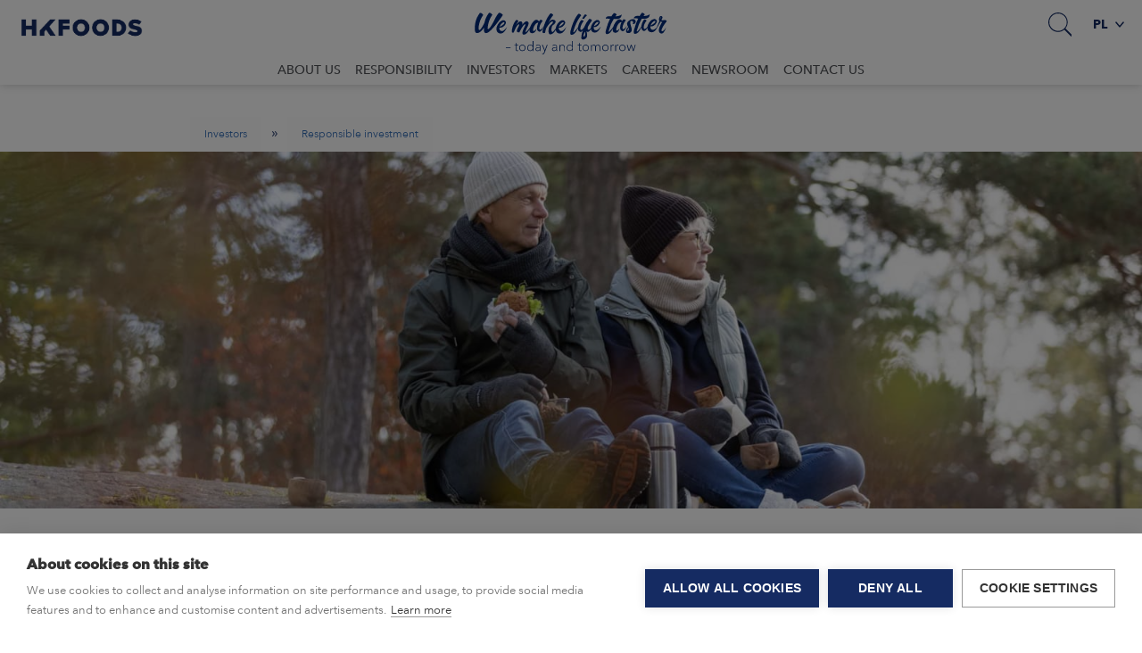

--- FILE ---
content_type: text/html; charset=utf-8
request_url: https://www.hkfoods.com/pl/investors-information/responsible-investment/
body_size: 9498
content:

<!DOCTYPE html>
<html lang="pl" class="HKScanArticlePage has-hero">
<head prefix="og: http://ogp.me/ns# fb: http://ogp.me/ns/fb#">
        <!-- Google Tag Manager -->
    <script nonce="tbqKwx1S1uaiu7&#x2B;1aL1zR3b9vUarO0qk0eVHZ3SrUzc=">
        (function (w, d, s, l, i) {
            w[l] = w[l] || []; w[l].push({
                'gtm.start':
                    new Date().getTime(), event: 'gtm.js'
            }); var f = d.getElementsByTagName(s)[0],
                j = d.createElement(s), dl = l != 'dataLayer' ? '&l=' + l : ''; j.async = true; j.src =
                    'https://www.googletagmanager.com/gtm.js?id=' + i + dl + ''; f.parentNode.insertBefore(j, f);
        })(window, document, 'script', 'dataLayer', 'GTM-WP6RQ82');</script>
    <!-- End Google Tag Manager -->

    <meta charset="utf-8">
    <meta http-equiv="X-UA-Compatible" content="IE=edge">
    <meta name="viewport" content="width=device-width,initial-scale=1">
    <title>HKFoods is a responsible investment - HKFoods</title>
    
            <link rel="alternate" hreflang="en" href="https://www.hkfoods.com/en/investors-information/responsible-investment/" />
            <link rel="alternate" hreflang="fi" href="https://www.hkfoods.com/fi/sijoittajat/vastuullinen-sijoitus/" />


        <meta property="og:description" />
        <meta property="og:keywords" />
    <script nonce="tbqKwx1S1uaiu7&#x2B;1aL1zR3b9vUarO0qk0eVHZ3SrUzc=">
        window.grunticon = function (e) { if (e && 3 === e.length) { var t = window, n = !(!t.document.createElementNS || !t.document.createElementNS("http://www.w3.org/2000/svg", "svg").createSVGRect || !document.implementation.hasFeature("http://www.w3.org/TR/SVG11/feature#Image", "1.1") || window.opera && -1 === navigator.userAgent.indexOf("Chrome")), o = function (o) { var r = t.document.createElement("link"), a = t.document.getElementsByTagName("script")[0]; r.rel = "stylesheet", r.href = e[o && n ? 0 : o ? 1 : 2], a.parentNode.insertBefore(r, a) }, r = new t.Image; r.onerror = function () { o(!1) }, r.onload = function () { o(1 === r.width && 1 === r.height) }, r.src = "[data-uri]" } };
        grunticon(["/Static/Images/Output/icons.data.svg.css", "/Static/Images/Output/icons.data.png.css", "/Static/Images/Output/icons.fallback.css"]);
    </script>

    <link rel="stylesheet" href="https://cdnjs.cloudflare.com/ajax/libs/slick-carousel/1.9.0/slick.min.css" />
    <link rel="stylesheet" href="https://cdnjs.cloudflare.com/ajax/libs/slick-carousel/1.9.0/slick-theme.min.css" />
    <link rel="stylesheet" href="/Styles/HKScan/screen.978b5504fae28df11773.css">

    <noscript><link href="/Static/Images/Output/icons.fallback.css" rel="stylesheet"></noscript>
    <script nonce="tbqKwx1S1uaiu7&#x2B;1aL1zR3b9vUarO0qk0eVHZ3SrUzc=">
!function(T,l,y){var S=T.location,k="script",D="instrumentationKey",C="ingestionendpoint",I="disableExceptionTracking",E="ai.device.",b="toLowerCase",w="crossOrigin",N="POST",e="appInsightsSDK",t=y.name||"appInsights";(y.name||T[e])&&(T[e]=t);var n=T[t]||function(d){var g=!1,f=!1,m={initialize:!0,queue:[],sv:"5",version:2,config:d};function v(e,t){var n={},a="Browser";return n[E+"id"]=a[b](),n[E+"type"]=a,n["ai.operation.name"]=S&&S.pathname||"_unknown_",n["ai.internal.sdkVersion"]="javascript:snippet_"+(m.sv||m.version),{time:function(){var e=new Date;function t(e){var t=""+e;return 1===t.length&&(t="0"+t),t}return e.getUTCFullYear()+"-"+t(1+e.getUTCMonth())+"-"+t(e.getUTCDate())+"T"+t(e.getUTCHours())+":"+t(e.getUTCMinutes())+":"+t(e.getUTCSeconds())+"."+((e.getUTCMilliseconds()/1e3).toFixed(3)+"").slice(2,5)+"Z"}(),iKey:e,name:"Microsoft.ApplicationInsights."+e.replace(/-/g,"")+"."+t,sampleRate:100,tags:n,data:{baseData:{ver:2}}}}var h=d.url||y.src;if(h){function a(e){var t,n,a,i,r,o,s,c,u,p,l;g=!0,m.queue=[],f||(f=!0,t=h,s=function(){var e={},t=d.connectionString;if(t)for(var n=t.split(";"),a=0;a<n.length;a++){var i=n[a].split("=");2===i.length&&(e[i[0][b]()]=i[1])}if(!e[C]){var r=e.endpointsuffix,o=r?e.location:null;e[C]="https://"+(o?o+".":"")+"dc."+(r||"services.visualstudio.com")}return e}(),c=s[D]||d[D]||"",u=s[C],p=u?u+"/v2/track":d.endpointUrl,(l=[]).push((n="SDK LOAD Failure: Failed to load Application Insights SDK script (See stack for details)",a=t,i=p,(o=(r=v(c,"Exception")).data).baseType="ExceptionData",o.baseData.exceptions=[{typeName:"SDKLoadFailed",message:n.replace(/\./g,"-"),hasFullStack:!1,stack:n+"\nSnippet failed to load ["+a+"] -- Telemetry is disabled\nHelp Link: https://go.microsoft.com/fwlink/?linkid=2128109\nHost: "+(S&&S.pathname||"_unknown_")+"\nEndpoint: "+i,parsedStack:[]}],r)),l.push(function(e,t,n,a){var i=v(c,"Message"),r=i.data;r.baseType="MessageData";var o=r.baseData;return o.message='AI (Internal): 99 message:"'+("SDK LOAD Failure: Failed to load Application Insights SDK script (See stack for details) ("+n+")").replace(/\"/g,"")+'"',o.properties={endpoint:a},i}(0,0,t,p)),function(e,t){if(JSON){var n=T.fetch;if(n&&!y.useXhr)n(t,{method:N,body:JSON.stringify(e),mode:"cors"});else if(XMLHttpRequest){var a=new XMLHttpRequest;a.open(N,t),a.setRequestHeader("Content-type","application/json"),a.send(JSON.stringify(e))}}}(l,p))}function i(e,t){f||setTimeout(function(){!t&&m.core||a()},500)}var e=function(){var n=l.createElement(k);n.src=h;var e=y[w];return!e&&""!==e||"undefined"==n[w]||(n[w]=e),n.onload=i,n.onerror=a,n.onreadystatechange=function(e,t){"loaded"!==n.readyState&&"complete"!==n.readyState||i(0,t)},n}();y.ld<0?l.getElementsByTagName("head")[0].appendChild(e):setTimeout(function(){l.getElementsByTagName(k)[0].parentNode.appendChild(e)},y.ld||0)}try{m.cookie=l.cookie}catch(p){}function t(e){for(;e.length;)!function(t){m[t]=function(){var e=arguments;g||m.queue.push(function(){m[t].apply(m,e)})}}(e.pop())}var n="track",r="TrackPage",o="TrackEvent";t([n+"Event",n+"PageView",n+"Exception",n+"Trace",n+"DependencyData",n+"Metric",n+"PageViewPerformance","start"+r,"stop"+r,"start"+o,"stop"+o,"addTelemetryInitializer","setAuthenticatedUserContext","clearAuthenticatedUserContext","flush"]),m.SeverityLevel={Verbose:0,Information:1,Warning:2,Error:3,Critical:4};var s=(d.extensionConfig||{}).ApplicationInsightsAnalytics||{};if(!0!==d[I]&&!0!==s[I]){var c="onerror";t(["_"+c]);var u=T[c];T[c]=function(e,t,n,a,i){var r=u&&u(e,t,n,a,i);return!0!==r&&m["_"+c]({message:e,url:t,lineNumber:n,columnNumber:a,error:i}),r},d.autoExceptionInstrumented=!0}return m}(y.cfg);function a(){y.onInit&&y.onInit(n)}(T[t]=n).queue&&0===n.queue.length?(n.queue.push(a),n.trackPageView({})):a()}(window,document,{src: "https://js.monitor.azure.com/scripts/b/ai.2.gbl.min.js", crossOrigin: "anonymous", cfg: {disablePageUnloadEvents: ['unload'], instrumentationKey: 'ca00ef47-0d37-429c-bae0-186dc970f2ff', disableCookiesUsage: false }});
</script>

    <meta property="og:url" content="https://www.hkfoods.com/en/investors-information/responsible-investment/" />
    <meta property="og:type" content="website" />
    <meta property="og:title" content="HKFoods is a responsible investment - HKFoods" />
    <link rel="shortcut icon" href="/Static/Favicons/HKFoods/favicon.ico">
        <meta property="og:image" content="https://www.hkfoods.com/globalassets/hkfoods.com/3-investors---sijoittajat/kalliolla.jpg?preset=facebook-sharing" />
   
    <script nonce="tbqKwx1S1uaiu7&#x2B;1aL1zR3b9vUarO0qk0eVHZ3SrUzc=" src="https://code.jquery.com/jquery-2.2.4.min.js"></script>
    <script nonce="tbqKwx1S1uaiu7&#x2B;1aL1zR3b9vUarO0qk0eVHZ3SrUzc=" src="https://cdnjs.cloudflare.com/ajax/libs/slick-carousel/1.9.0/slick.min.js"></script>
</head>
<body>
        <!-- Google Tag Manager (noscript) -->
    <noscript><iframe src="https://www.googletagmanager.com/ns.html?id=GTM-WP6RQ82" height="0" width="0" style="display:none;visibility:hidden"></iframe></noscript>
    <!-- End Google Tag Manager (noscript) -->


    <script nonce="tbqKwx1S1uaiu7&#x2B;1aL1zR3b9vUarO0qk0eVHZ3SrUzc=" src="https://maxcdn.bootstrapcdn.com/bootstrap/3.3.7/js/bootstrap.min.js"></script>

    <div class="container-fluid container-main">
            <header class="page-header">
                <div id="topBar">
                    <div class="nav-block com-nav">
                        <div class="logo-container">
                            <a href="/pl/" id="homeLink" class="header-icon-logo" title="Home">
                                Home
                                    <img class="header-logo-img" src="/globalassets/hkfoods.com/graafit-ja-kaaviot/hkfoods_blue_rgb.png" />
                            </a>
                        </div>
                        <nav class="global-navigation">
                                <div class="nav-btn-container search">
                                    <b class="nav-btn nav-search-btn icon-search" aria-haspopup="true" aria-expanded="false"></b>
                                    <div class="dropdown">
                                        <div class="arrow-up"></div>
                                        <div class="dropdown-inner site-search">
                                            <form action="/pl/search/" method="GET">
                                                <input class="input-site-search" id="site-search" type="text" placeholder="Search" name="keywords" />
                                            </form>
                                        </div>
                                    </div>
                                </div>
                            <div id="mobileNavToggle" aria-haspopup="true" aria-expanded="false">
                                <span class="sr-only">Menu</span>
                                <span class="nav-icon"><b></b><b></b><b></b></span>
                            </div>
                                <div id="langNav" class="lang-nav">
                                    <a class="dropdown-toggle" href="#" role="button" id="dropdownMenuLink" data-toggle="dropdown" aria-haspopup="true" aria-expanded="false">pl <span class="icon-caret-down-dark-blue"></span><span class="icon-caret-down"></span></a>
                                    <div class="arrow-up"></div>
                                    <ul class="dropdown-menu dropdown-menu-right">
                                            <li class="lang-item dropdown-item" title="English (United Kingdom)"><a href="/en/investors-information/responsible-investment/">English</a></li>
                                            <li class="lang-item dropdown-item" title="suomi"><a href="/fi/sijoittajat/vastuullinen-sijoitus/">suomi</a></li>
                                    </ul>
                                </div>
                        </nav>
                        <div class="purpose-container">
                                <img src="/Static/Images/HKScan/HKScan-purpose.svg?v1" alt="We make life tastier - today and tomorrow" />
                        </div>
                            <nav id="mainNav" class="main-navigation">
                                <div class="arrow-up"></div>
                                <div class="nav-panel">
                                    <div id="mobileRoot"></div>
                                    <ul class="level-0-container">

            <li class="level-0 has-children main-level-toggle">
                <i class="ctrl-up icon-arrow-left"></i><a href="/pl/about-us/" title="About us">About us</a><i class="ctrl-down icon-caret"></i>
                <div class="level-1-container">
                    <div class="arrow-up"></div>
                    <ul class="level-1-list">
                                <li class="level-1">
                                    <a href="/pl/about-us/strategy/" title="Strategy">Strategy</a>
                                </li>
                                <li class="level-1">
                                    <a href="/pl/about-us/businessandoperatingenvironment/" title="Business and operating environment">Business and operating environment</a>
                                </li>
                                <li class="level-1">
                                    <a href="/pl/about-us/values/" title="Values">Values</a>
                                </li>
                                <li class="level-1 has-children">
                                    <a href="/pl/about-us/governance/">Management and Board of Directors</a><i class="ctrl-down icon-caret"></i>
                                        <ul class="level-2-list">
                                                <li class="level-2">
                                                    <a href="/pl/about-us/governance/group-executive-team/">Group Executive Team</a>
                                                </li>
                                                <li class="level-2">
                                                    <a href="/pl/about-us/governance/board-of-directors/">Board of Directors</a>
                                                </li>
                                        </ul>

                                </li>
                                <li class="level-1">
                                    <a href="/pl/about-us/history/" title="History">History</a>
                                </li>
                                <li class="level-1 has-children">
                                    <a href="/pl/about-us/policies-and-certificates/">Policies and certificates</a><i class="ctrl-down icon-caret"></i>
                                        <ul class="level-2-list">
                                                <li class="level-2">
                                                    <a href="/pl/about-us/policies-and-certificates/code-of-conduct/">Code of Conduct</a>
                                                </li>
                                                <li class="level-2">
                                                    <a href="/pl/about-us/policies-and-certificates/supplier-guidelines/">Supplier Code of Conduct</a>
                                                </li>
                                                <li class="level-2">
                                                    <a href="/pl/about-us/policies-and-certificates/hkscan-fair-way/">Fair Way whistleblowing</a>
                                                </li>
                                                <li class="level-2">
                                                    <a href="/pl/about-us/policies-and-certificates/food-safety-and-quality-policy/">Food Safety and Quality Policy</a>
                                                </li>
                                                <li class="level-2">
                                                    <a href="/pl/about-us/policies-and-certificates/environmental-policy/">Environmental policy</a>
                                                </li>
                                                <li class="level-2">
                                                    <a href="/pl/about-us/policies-and-certificates/health--safety-policy/">Health &amp; Safety Policy</a>
                                                </li>
                                                <li class="level-2">
                                                    <a href="/pl/about-us/policies-and-certificates/animal-welfare-policy/">Animal welfare policy</a>
                                                </li>
                                                <li class="level-2">
                                                    <a href="/pl/about-us/policies-and-certificates/disclosurepolicy/">Disclosure Policy</a>
                                                </li>
                                                <li class="level-2">
                                                    <a href="/pl/about-us/policies-and-certificates/data-privacy-policy/">Data privacy policy</a>
                                                </li>
                                                <li class="level-2">
                                                    <a href="/pl/about-us/policies-and-certificates/remuneration-policy/">Remuneration policy</a>
                                                </li>
                                                <li class="level-2">
                                                    <a href="/pl/about-us/policies-and-certificates/finland-certificates/">Finland certificates</a>
                                                </li>
                                                <li class="level-2">
                                                    <a href="/pl/about-us/policies-and-certificates/poland-certificates/">Poland certificates</a>
                                                </li>
                                        </ul>

                                </li>
                   </ul>
                </div>
            </li>
            <li class="level-0 has-children main-level-toggle">
                <i class="ctrl-up icon-arrow-left"></i><a href="/pl/responsibility/" title="Responsibility">Responsibility</a><i class="ctrl-down icon-caret"></i>
                <div class="level-1-container">
                    <div class="arrow-up"></div>
                    <ul class="level-1-list">
                                <li class="level-1 has-children">
                                    <a href="/pl/responsibility/responsibility-programme/">Responsibility programme</a><i class="ctrl-down icon-caret"></i>
                                        <ul class="level-2-list">
                                                <li class="level-2">
                                                    <a href="/pl/responsibility/responsibility-programme/target-and-indicators/">Target and indicators</a>
                                                </li>
                                        </ul>

                                </li>
                                <li class="level-1 has-children">
                                    <a href="/pl/responsibility/environment/">Environment</a><i class="ctrl-down icon-caret"></i>
                                        <ul class="level-2-list">
                                                <li class="level-2">
                                                    <a href="/pl/responsibility/environment/hkscans-environmental-work/">Climate work in own production</a>
                                                </li>
                                                <li class="level-2">
                                                    <a href="/pl/responsibility/environment/responsibility-on-farms/">Climate work at farms</a>
                                                </li>
                                                <li class="level-2">
                                                    <a href="/pl/responsibility/environment/biodiversity/">Biodiversity</a>
                                                </li>
                                                <li class="level-2">
                                                    <a href="/pl/responsibility/environment/packaging/">Circular economy and packaging</a>
                                                </li>
                                                <li class="level-2">
                                                    <a href="/pl/responsibility/environment/beef-production-in-the-nordics/">Beef production in Finland</a>
                                                </li>
                                        </ul>

                                </li>
                                <li class="level-1 has-children">
                                    <a href="/pl/responsibility/our-community/">People</a><i class="ctrl-down icon-caret"></i>
                                        <ul class="level-2-list">
                                                <li class="level-2">
                                                    <a href="/pl/responsibility/our-community/our-community22/">Own employees</a>
                                                </li>
                                                <li class="level-2">
                                                    <a href="/pl/responsibility/our-community/our-community2/">Producer community</a>
                                                </li>
                                        </ul>

                                </li>
                                <li class="level-1 has-children">
                                    <a href="/pl/responsibility/healthy-food/">Safe food that supports wellbeing</a><i class="ctrl-down icon-caret"></i>
                                        <ul class="level-2-list">
                                                <li class="level-2">
                                                    <a href="/pl/responsibility/healthy-food/nutrition-and-meat/">Nutrition and meat</a>
                                                </li>
                                                <li class="level-2">
                                                    <a href="/pl/responsibility/healthy-food/guaranteed-product-safety/">Guaranteed product safety</a>
                                                </li>
                                        </ul>

                                </li>
                                <li class="level-1 has-children">
                                    <a href="/pl/responsibility/animal-welfare/">Animal welfare</a><i class="ctrl-down icon-caret"></i>
                                        <ul class="level-2-list">
                                                <li class="level-2">
                                                    <a href="/pl/responsibility/animal-welfare/poultry/">Poultry farming</a>
                                                </li>
                                                <li class="level-2">
                                                    <a href="/pl/responsibility/animal-welfare/cattle-farming-new/">Cattle farming</a>
                                                </li>
                                                <li class="level-2">
                                                    <a href="/pl/responsibility/animal-welfare/pig-farming/">Pig farming</a>
                                                </li>
                                        </ul>

                                </li>
                                <li class="level-1">
                                    <a href="/pl/responsibility/good-governance-and-corporate-culture/" title="Good governance and corporate culture">Good governance and corporate culture</a>
                                </li>
                                <li class="level-1">
                                    <a href="/pl/responsibility/responsible-procurement/" title="Responsible procurement">Responsible procurement</a>
                                </li>
                                <li class="level-1">
                                    <a href="/pl/responsibility/i-trust/" title="I trust the local">I trust the local</a>
                                </li>
                   </ul>
                </div>
            </li>
            <li class="level-0 active has-children main-level-toggle">
                <i class="ctrl-up icon-arrow-left"></i><a href="/pl/investors-information/" title="Investors">Investors</a><i class="ctrl-down icon-caret"></i>
                <div class="level-1-container">
                    <div class="arrow-up"></div>
                    <ul class="level-1-list">
                                <li class="level-1">
                                    <a href="/pl/investors-information/financial-reports-and-other-presentations/" title="Reports and presentations">Reports and presentations</a>
                                </li>
                                <li class="level-1">
                                    <a href="/pl/investors-information/investor-relations-and-investor-calendar/" title="IR calendar and contact">IR calendar and contact</a>
                                </li>
                                <li class="level-1 active selected">
                                    <a href="/pl/investors-information/responsible-investment/" title="Responsible investment">Responsible investment</a>
                                </li>
                                <li class="level-1 has-children">
                                    <a href="/pl/investors-information/financials/">Financials</a><i class="ctrl-down icon-caret"></i>
                                        <ul class="level-2-list">
                                                <li class="level-2">
                                                    <a href="/pl/investors-information/financials/Outlookandfinancialtargets/">Outlook and financial targets</a>
                                                </li>
                                                <li class="level-2">
                                                    <a href="/pl/investors-information/financials/Financialindicators/">Financial indicators</a>
                                                </li>
                                                <li class="level-2">
                                                    <a href="/pl/investors-information/financials/Debtinvestors/">Information for debt investors</a>
                                                </li>
                                        </ul>

                                </li>
                                <li class="level-1 has-children">
                                    <a href="/pl/investors-information/share/">Shares and shareholders</a><i class="ctrl-down icon-caret"></i>
                                        <ul class="level-2-list">
                                                <li class="level-2">
                                                    <a href="/pl/investors-information/share/Basicshareinformation/">Basic share information</a>
                                                </li>
                                                <li class="level-2">
                                                    <a href="/pl/investors-information/share/Sharemonitor/">Share monitor</a>
                                                </li>
                                                <li class="level-2">
                                                    <a href="/pl/investors-information/share/Sharetools/">Share quotations</a>
                                                </li>
                                                <li class="level-2">
                                                    <a href="/pl/investors-information/share/Dividend/">Dividend</a>
                                                </li>
                                                <li class="level-2">
                                                    <a href="/pl/investors-information/share/shareholders/">Ownership structure</a>
                                                </li>
                                                <li class="level-2">
                                                    <a href="/pl/investors-information/share/Largestshareholders/">Largest shareholders</a>
                                                </li>
                                                <li class="level-2">
                                                    <a href="/pl/investors-information/share/Notification-of-major-shareholdings/">Notification of major shareholdings</a>
                                                </li>
                                        </ul>

                                </li>
                                <li class="level-1 has-children">
                                    <a href="/pl/investors-information/corporate-governance/">Corporate Governance</a><i class="ctrl-down icon-caret"></i>
                                        <ul class="level-2-list">
                                                <li class="level-2">
                                                    <a href="/pl/investors-information/corporate-governance/general-meeting/">Annual General Meeting</a>
                                                </li>
                                                <li class="level-2">
                                                    <a href="/pl/investors-information/corporate-governance/board-of-directors/">Board of Directors</a>
                                                </li>
                                                <li class="level-2">
                                                    <a href="/pl/investors-information/corporate-governance/ceo-and-group-executive-team/">CEO and Group Executive Team</a>
                                                </li>
                                                <li class="level-2">
                                                    <a href="/pl/investors-information/corporate-governance/insiders/">Insiders</a>
                                                </li>
                                                <li class="level-2">
                                                    <a href="/pl/investors-information/corporate-governance/auditing/">Auditing</a>
                                                </li>
                                                <li class="level-2">
                                                    <a href="/pl/investors-information/corporate-governance/risk-management-and-risks/">Risk management</a>
                                                </li>
                                                <li class="level-2">
                                                    <a href="/pl/investors-information/corporate-governance/remuneration/">Remuneration</a>
                                                </li>
                                                <li class="level-2">
                                                    <a href="/pl/investors-information/corporate-governance/articles-of-association/">Articles of association</a>
                                                </li>
                                        </ul>

                                </li>
                                <li class="level-1 has-children">
                                    <a href="/pl/investors-information/annualgeneralmeeting2026/">Annual General Meeting 2026</a><i class="ctrl-down icon-caret"></i>
                                        <ul class="level-2-list">
                                                <li class="level-2">
                                                    <a href="/pl/investors-information/annualgeneralmeeting2026/annual-general-meeting-materials/">Previous AGM materials</a>
                                                </li>
                                        </ul>

                                </li>
                                <li class="level-1">
                                    <a href="/pl/investors-information/annual-review-2024/" title="Annual Review 2024">Annual Review 2024</a>
                                </li>
                   </ul>
                </div>
            </li>
            <li class="level-0 has-children main-level-toggle">
                <i class="ctrl-up icon-arrow-left"></i><a href="/pl/market-areas/" title="Markets">Markets</a><i class="ctrl-down icon-caret"></i>
                <div class="level-1-container">
                    <div class="arrow-up"></div>
                    <ul class="level-1-list">
                                <li class="level-1 has-children">
                                    <a href="/pl/market-areas/hkfoods-in-finland/">Finland</a><i class="ctrl-down icon-caret"></i>
                                        <ul class="level-2-list">
                                                <li class="level-2">
                                                    <a href="/pl/market-areas/hkfoods-in-finland/oursites/">Our Units</a>
                                                </li>
                                        </ul>

                                </li>
                                <li class="level-1 has-children">
                                    <a href="/pl/market-areas/export/">Export</a><i class="ctrl-down icon-caret"></i>
                                        <ul class="level-2-list">
                                                <li class="level-2">
                                                    <a href="/pl/market-areas/export/nordic-pork/">Nordic pork</a>
                                                </li>
                                                <li class="level-2">
                                                    <a href="/pl/market-areas/export/nordic-poultry/">Nordic poultry</a>
                                                </li>
                                                <li class="level-2">
                                                    <a href="/pl/market-areas/export/nordic-beef/">Nordic beef</a>
                                                </li>
                                                <li class="level-2">
                                                    <a href="/pl/market-areas/export/processed-products2/">Processed products(2)</a>
                                                </li>
                                                <li class="level-2">
                                                    <a href="/pl/market-areas/export/processed-products/">Processed products</a>
                                                </li>
                                                <li class="level-2">
                                                    <a href="/pl/market-areas/export/product-catalogue/">Export catalogue</a>
                                                </li>
                                                <li class="level-2">
                                                    <a href="/pl/contact-us/export-sales-and-logistics/">Contact us</a>
                                                </li>
                                        </ul>

                                </li>
                   </ul>
                </div>
            </li>
            <li class="level-0 has-children main-level-toggle">
                <i class="ctrl-up icon-arrow-left"></i><a href="/pl/careers/" title="Careers">Careers</a><i class="ctrl-down icon-caret"></i>
                <div class="level-1-container">
                    <div class="arrow-up"></div>
                    <ul class="level-1-list">
                                <li class="level-1">
                                    <a href="/pl/careers/career-at-hkfoods/" title="Career at HKFoods">Career at HKFoods</a>
                                </li>
                                <li class="level-1">
                                    <a href="/pl/careers/students-and-graduates/" title="Students and graduates">Students and graduates</a>
                                </li>
                                <li class="level-1">
                                    <a href="/pl/careers/wellbeing-and-safety/" title="Wellbeing and safety">Wellbeing and safety</a>
                                </li>
                                <li class="level-1">
                                    <a href="/pl/careers/open-positions/" title="Open positions">Open positions</a>
                                </li>
                                <li class="level-1">
                                    <a href="/pl/careers/colleagues/" title="HKFoods colleagues">HKFoods colleagues</a>
                                </li>
                   </ul>
                </div>
            </li>
            <li class="level-0">
                <a href="/pl/newsroom/" title="Newsroom">Newsroom</a>
            </li>
            <li class="level-0">
                <a href="/pl/contact-us/" title="Contact us">Contact us</a>
            </li>
</ul>
                                </div>
                            </nav>
                    </div>
                </div>
                    <div class="row breadcrumb-row">
                        <div class="col-xs-12">
                            <ol class="breadcrumb">
        <li>
            <a href="/pl/investors-information/">Investors</a>
                <span class="breadcrumb-separator">»</span>
        </li>
        <li class="active">
            <a href="/pl/investors-information/responsible-investment/">Responsible investment</a>
        </li>
</ol>

                        </div>
                    </div>
            </header>
        <div class="row">
            
<div class="col-md-12">
    <main>
        
    <div class="article-hero-container">
                <div class="row">
            <div class="col-md-12">
                    <picture>
                        <source media="(max-width: 640px)" srcset="/globalassets/hkfoods.com/3-investors---sijoittajat/kalliolla.jpg?preset=heroMobile">
                        <source media="(max-width: 992px)" srcset="/globalassets/hkfoods.com/3-investors---sijoittajat/kalliolla.jpg?preset=heroTablet">
                        <img src="/globalassets/hkfoods.com/3-investors---sijoittajat/kalliolla.jpg?preset=hero" alt="kalliolla" />
                    </picture>
            </div>
        </div>

    </div>

<div class="container-inner">
    <div class="row title-content-area">
        <div class="col-xs-12">
            <h1 class="article-title">HKFoods is a responsible investment</h1>
        </div>
    </div>

    <div class="row main-text-area">
        <div class="col-xs-12">
            <div class="text-content">
                <p class="lead-text">Responsibility is a cornerstone of HKFoods&#x27; strategy and a prerequisite for profitable business. HKFoods&#x27; management and employees are committed to the long-term development of a responsible food chain. The results of responsibility work also create value for the business.&#xA;</p>
                
<p>HKFoods has published its <a href="/globalassets/hkfoods.com/3-investors---sijoittajat/vuosikatsaus-2024/02b_hkfoods_bodreport_financialstatements24_en_final.pdf">Sustainability Statement 2024</a> in accordance with the ESRS standards in March 2025. It is included in the Report of the Board of Directors. &nbsp;</p>
<p>We have received recognition for our responsibility work from a number of independent parties. In addition, we report our work and targets annually to external portals.</p>




            </div>

            



    <div class="social-media-container">
        <span class="social-media-container-label">
            Share
        </span>
                        <a target="_blank" href="//www.linkedin.com/shareArticle?mini=true&amp;url=https%3A%2F%2Fwww.hkfoods.com%2Fen%2Finvestors-information%2Fresponsible-investment%2F" aria-label="LinkedIn">
                            <img src="/globalassets/images/sign/linkedin_blue_100x100.png" alt="LinkedIn" class="social-media-icon" />
                        </a>
                        <a target="_blank" href="//twitter.com/share?url=https%3A%2F%2Fwww.hkfoods.com%2Fen%2Finvestors-information%2Fresponsible-investment%2F&amp;text=Responsible investment" aria-label="Twitter">
                            <img src="/globalassets/hkscan-agri/x.png" alt="Twitter" class="social-media-icon" />
                        </a>
                        <a target="_blank" href="//www.facebook.com/sharer.php?u=https%3A%2F%2Fwww.hkfoods.com%2Fen%2Finvestors-information%2Fresponsible-investment%2F" aria-label="Facebook">
                            <img src="/globalassets/images/sign/facebook_blue_100x100.png" alt="Facebook" class="social-media-icon" />
                        </a>
        
    </div>
        </div>
    </div>
</div>
    <div class="grey-area">
        <section id="relatedContent" class="related-content-container">
            <div class="row">
                <div class="col-xs-12">
                    <h2 class="section-title">Read more</h2>
                </div>
            </div>
            <div class="row">
                <div class="col-xs-12">
                    

                </div>
            </div>
            <div class="row">
                    <div class="col-xs-12">
                            <a id="76730"></a>
<div class="row highligh-item related-content theme  has-image">
    <div class="col-md-4">
            <div class="image">
                <a href="/pl/responsibility/">
                    <picture>
                        <source media="(max-width: 640px)" srcset='/globalassets/hkfoods.com/2-responsibility---vastuullisuus/responsibility-images/foodies_foodtruck.jpg?preset=hkscan-5:3-mobile'>
                        <source media="(max-width: 992px)" srcset='/globalassets/hkfoods.com/2-responsibility---vastuullisuus/responsibility-images/foodies_foodtruck.jpg?preset=hkscan-5:3-tablet'>
                        <img src='/globalassets/hkfoods.com/2-responsibility---vastuullisuus/responsibility-images/foodies_foodtruck.jpg?preset=hkscan-5:3' alt="Foodies foodtruck" class="lazy-image lazy-image--ratio-5-3" loading="lazy" />
                    </picture>
                    <div class="image-layer"></div>
                </a>
            </div>
    </div>
        <div class="col-md-8">
            <div class="text">
                <div class="body">
                            <h3 class="title"><a href="/pl/responsibility/">Responsible food production</a></h3>
                    <div class="ImageOnSideContent">
                        
<p>We are building the future of responsible food production together with our partners.&nbsp;</p>
                    </div>
                        <a href="/pl/responsibility/" class="readMoreLink">Read more about our corporate responsibility</a>
                </div>
            </div>
        </div>
</div>

                    </div>
                    <div class="col-xs-12">
                            <a id="117697"></a>
<div class="row highligh-item related-content theme  has-image">
    <div class="col-md-4">
            <div class="image">
                <a href="/en/newsroom/press-releases/2024/01/sbti-approval-for-hkscans-near-c4732822/">
                    <picture>
                        <source media="(max-width: 640px)" srcset='/globalassets/hkfoods.com/2-responsibility---vastuullisuus/2-environment/hkfoods_salmensuuntila_netti.jpg?preset=hkscan-5:3-mobile'>
                        <source media="(max-width: 992px)" srcset='/globalassets/hkfoods.com/2-responsibility---vastuullisuus/2-environment/hkfoods_salmensuuntila_netti.jpg?preset=hkscan-5:3-tablet'>
                        <img src='/globalassets/hkfoods.com/2-responsibility---vastuullisuus/2-environment/hkfoods_salmensuuntila_netti.jpg?preset=hkscan-5:3' alt="HKFoods SalmensuunTila netti" class="lazy-image lazy-image--ratio-5-3" loading="lazy" />
                    </picture>
                    <div class="image-layer"></div>
                </a>
            </div>
    </div>
        <div class="col-md-8">
            <div class="text">
                <div class="body">
                            <h3 class="title"><a href="/en/newsroom/press-releases/2024/01/sbti-approval-for-hkscans-near-c4732822/">Science Based Targets initiative</a></h3>
                    <div class="ImageOnSideContent">
                        
<p class="TekstiNormaali" style="margin-bottom: 8.0pt; line-height: normal;">Our goal is to reduce greenhouse gas emissions in accordance with the short‑term targets approved by the Science Based Targets initiative. &nbsp;</p>
                    </div>
                        <a href="/en/newsroom/press-releases/2024/01/sbti-approval-for-hkscans-near-c4732822/" class="readMoreLink">Read more about the targets</a>
                </div>
            </div>
        </div>
</div>

                    </div>
                    <div class="col-xs-12">
                            <a id="93422"></a>
<div class="row highligh-item related-content theme  has-image">
    <div class="col-md-4">
            <div class="image">
                <a href="/pl/investors-information/annual-and-responsibility-report-2023/">
                    <picture>
                        <source media="(max-width: 640px)" srcset='/globalassets/hkfoods.com/3-investors---sijoittajat/vuosi--ja-vastuullisuuskertomus/hkscan_vuosikertomus.png?preset=hkscan-5:3-mobile'>
                        <source media="(max-width: 992px)" srcset='/globalassets/hkfoods.com/3-investors---sijoittajat/vuosi--ja-vastuullisuuskertomus/hkscan_vuosikertomus.png?preset=hkscan-5:3-tablet'>
                        <img src='/globalassets/hkfoods.com/3-investors---sijoittajat/vuosi--ja-vastuullisuuskertomus/hkscan_vuosikertomus.png?preset=hkscan-5:3' alt="HKScan vuosikertomus" class="lazy-image lazy-image--ratio-5-3" loading="lazy" />
                    </picture>
                    <div class="image-layer"></div>
                </a>
            </div>
    </div>
        <div class="col-md-8">
            <div class="text">
                <div class="body">
                            <h3 class="title"><a href="/pl/investors-information/annual-and-responsibility-report-2023/">Annual and Responsibility Report 2023</a></h3>
                    <div class="ImageOnSideContent">
                        
<div class="linked-lift-title-container">
<p>HKFoods' Annual and Responsibility Report summarises the key events of 2023 and provides a comprehensive package on the progress of our responsibility work.</p>
</div>
                    </div>
                        <a href="/pl/investors-information/annual-and-responsibility-report-2023/" class="readMoreLink">Read the report</a>
                </div>
            </div>
        </div>
</div>

                    </div>
            </div>
        </section>
    </div>

    </main>
</div>


        </div>
            <footer class="page-footer com-footer">
                <div class="row footer-row">
                    <div class="col-lg-6 col-md-4">
                        <div class="footer-summary footer-icon-logo-negative">
                                <div class="footer-icon-container">
                                    <img class="footer-logo-img" src="/globalassets/hkfoods.com/graafit-ja-kaaviot/hkfoods_white_rgb.png" />
                                </div>
                            <p>With 110 years of experience, we at HKFoods make life tastier &#x2013; today and tomorrow. With nearly 3,000 professionals, we make responsible and locally produced food for consumers&#x2019; various food moments. Our well-known brands in Finland are HK&#xAE;, Kariniemen&#xAE; and Via&#xAE;. HKFoods is a publicly listed company, and in 2024, our net sales totalled EUR 1 billion. www.hkfoods.com</p>
                        </div>

    <div class="footer-some-container">
                        <a target="_blank" href="https://www.linkedin.com/company/hkfoods-oyj/" aria-label="LinkedIn">
                            <img src="/globalassets/images/sign/linkedin_white_100x100.png" alt="LinkedIn" class="social-media-icon" />
                        </a>
                        <a target="_blank" href="https://x.com/HKFoods_Plc" aria-label="Twitter">
                            <img src="/globalassets/hkscan-agri/hk_x.png" alt="Twitter" class="social-media-icon" />
                        </a>
                        <a target="_blank" href="https://www.facebook.com/hkfoodsoyj" aria-label="Facebook">
                            <img src="/globalassets/images/sign/facebook_white_100x100.png" alt="Facebook" class="social-media-icon" />
                        </a>
                        <a target="_blank" href="https://www.instagram.com/momentswithhkfoods" aria-label="Instagram">
                            <img src="/globalassets/images/sign/instagram_white_100x100.png" alt="Instagram" class="social-media-icon" />
                        </a>
                        <a target="_blank" href="https://www.youtube.com/channel/UCqwoMCIEuJtJDynNcD7vKvw" aria-label="Youtube">
                            <img src="/globalassets/images/sign/youtube_white_100x100.png" alt="Youtube" class="social-media-icon" />
                        </a>
    </div>
                    </div>
                    <div class="col-lg-3 col-md-4">
                        <div class="footer-contact-information">
                            
<h4>Contact Information</h4>
<p>PL 50 (Lemmink&auml;isenkatu 48)<br />20521 Turku <br />TEL +358 10 570 100<br />FAX +358 10 570 6146<br />firstname.surname@hkfoods.com</p>
<h4><a href="/pl/contact-us/prywatno/">Privacy at HKFoods</a></h4>
<p><a href="/pl/contact-us/prywatno/terms-of-use/">Terms of Use</a></p>
                        </div>
                    </div>
                    <div class="col-lg-3 col-md-4">
                                <a href="/pl/newsroom/" class="footer-button" title="NEWSROOM ">NEWSROOM</a>
                                <a href="/pl/careers/open-positions/" class="footer-button" title="OPEN POSITIONS" target="_top">OPEN POSITIONS</a>
                                <a href="/pl/contact-us/" class="footer-button" title="CONTACT US">CONTACT US</a>
                    </div>
                </div>
                <div class="footer-copy">&#xA9; HKFoods 2026</div>
            </footer>
    </div>
    <div class="video-dialog modal fade" id="videoDialog" tabindex="-1" role="dialog" aria-labelledby="Video dialog" aria-hidden="true">
        <div class="modal-dialog">
            <div class="modal-content">
                <div class="modal-body">
                    <button type="button" class="close" data-dismiss="modal" aria-label="Close"><span aria-hidden="true" class="line-1"></span><span aria-hidden="true" class="line-2"></span></button>
                    <iframe id="modal-video-YouTube" width="100%" height="350" src="" frameborder="0" allowfullscreen class="hidden"></iframe>
                    <video controls width="100%" class="hidden">
                        <source id="modal-video-Mpeg4" src="" type="video/mp4" />
                    </video>
                </div>
            </div>
        </div>
    </div>


    

    
    <script defer="defer" nonce="tbqKwx1S1uaiu7&#x2B;1aL1zR3b9vUarO0qk0eVHZ3SrUzc=" src="/Util/Find/epi-util/find.js"></script>
<script nonce="tbqKwx1S1uaiu7&#x2B;1aL1zR3b9vUarO0qk0eVHZ3SrUzc=">
//advances times +2 hours for display purposes
var frontpage =  window.location.href.endsWith("/fi/")  || window.location.href.endsWith("/en/") || window.location.href.endsWith("/sv/") || window.location.href.endsWith("/et/");
var lang = window.location.href.includes("/fi/") ? "fi-fi" : "en-gb";
lang = window.location.href.includes("/sv/") ? "sv-SE" : lang;
lang = window.location.href.includes("/et/") ? "et-EE" : lang;

if(frontpage) {
$("time").each(function(index) {
  var d = new Date($(this).attr("datetime"));
  var time = d.toLocaleString(lang, {timeZone:"Europe/Helsinki"});
  time = time.substring(0, time.length-3);
  time = time.replace(",", "");
  $(this).html(time);
});
}
</script>
<script nonce="tbqKwx1S1uaiu7&#x2B;1aL1zR3b9vUarO0qk0eVHZ3SrUzc=">
$(function() {
  var elements = $(".annual-report__chart-title");
  if (elements.length > 0) {
    var maxHeight = Math.max.apply(null, elements.map(function () {
      return $(this).height();
    }).get());
    elements.height(maxHeight);
  }
});
</script>
<script nonce="tbqKwx1S1uaiu7&#x2B;1aL1zR3b9vUarO0qk0eVHZ3SrUzc=">
document.addEventListener('DOMContentLoaded',function(){if(typeof FindApi === 'function'){var api = new FindApi();api.setApplicationUrl('/');api.setServiceApiBaseUrl('/find_v2/');api.processEventFromCurrentUri();api.bindWindowEvents();api.bindAClickEvent();api.sendBufferedEvents();}})
</script>


    <script nonce="tbqKwx1S1uaiu7&#x2B;1aL1zR3b9vUarO0qk0eVHZ3SrUzc=" src="/runtime.617b395a7eb8ba8f42e0.js"></script>
    <script nonce="tbqKwx1S1uaiu7&#x2B;1aL1zR3b9vUarO0qk0eVHZ3SrUzc=" src="/Scripts/HKScan/main.4f714b6f762bc7a43fc0.js"></script>
    <script nonce="tbqKwx1S1uaiu7&#x2B;1aL1zR3b9vUarO0qk0eVHZ3SrUzc=" src="/vendor.c46552adb1837a87cd9e.js"></script>
</body>
</html>


--- FILE ---
content_type: text/css
request_url: https://www.hkfoods.com/Styles/HKScan/screen.978b5504fae28df11773.css
body_size: 36484
content:
@import url(https://fast.fonts.net/t/1.css?apiType=css&projectid=74e0a2ee-2eb8-4243-ad6a-e2fee6585f63);
/*! normalize.css v3.0.2 | MIT License | git.io/normalize */
html {
  font-family: sans-serif;
  -ms-text-size-adjust: 100%;
  -webkit-text-size-adjust: 100%;
}
body {
  margin: 0;
}
article,
aside,
details,
figcaption,
figure,
footer,
header,
hgroup,
main,
menu,
nav,
section,
summary {
  display: block;
}
audio,
canvas,
progress,
video {
  display: inline-block;
  vertical-align: baseline;
}
audio:not([controls]) {
  display: none;
  height: 0;
}
[hidden],
template {
  display: none;
}
a {
  background-color: transparent;
}
a:active,
a:hover {
  outline: 0;
}
abbr[title] {
  border-bottom: 1px dotted;
}
b,
strong {
  font-weight: bold;
}
dfn {
  font-style: italic;
}
h1 {
  font-size: 2em;
  margin: 0.67em 0;
}
mark {
  background: #ff0;
  color: #000;
}
small {
  font-size: 80%;
}
sub,
sup {
  font-size: 75%;
  line-height: 0;
  position: relative;
  vertical-align: baseline;
}
sup {
  top: -0.5em;
}
sub {
  bottom: -0.25em;
}
img {
  border: 0;
}
svg:not(:root) {
  overflow: hidden;
}
figure {
  margin: 1em 40px;
}
hr {
  -moz-box-sizing: content-box;
  box-sizing: content-box;
  height: 0;
}
pre {
  overflow: auto;
}
code,
kbd,
pre,
samp {
  font-family: monospace, monospace;
  font-size: 1em;
}
button,
input,
optgroup,
select,
textarea {
  color: inherit;
  font: inherit;
  margin: 0;
}
button {
  overflow: visible;
}
button,
select {
  text-transform: none;
}
button,
html input[type="button"],
input[type="reset"],
input[type="submit"] {
  -webkit-appearance: button;
  cursor: pointer;
}
button[disabled],
html input[disabled] {
  cursor: default;
}
button::-moz-focus-inner,
input::-moz-focus-inner {
  border: 0;
  padding: 0;
}
input {
  line-height: normal;
}
input[type="checkbox"],
input[type="radio"] {
  box-sizing: border-box;
  padding: 0;
}
input[type="number"]::-webkit-inner-spin-button,
input[type="number"]::-webkit-outer-spin-button {
  height: auto;
}
input[type="search"] {
  -webkit-appearance: textfield;
  -moz-box-sizing: content-box;
  -webkit-box-sizing: content-box;
  box-sizing: content-box;
}
input[type="search"]::-webkit-search-cancel-button,
input[type="search"]::-webkit-search-decoration {
  -webkit-appearance: none;
}
fieldset {
  border: 1px solid #c0c0c0;
  margin: 0 2px;
  padding: 0.35em 0.625em 0.75em;
}
legend {
  border: 0;
  padding: 0;
}
textarea {
  overflow: auto;
}
optgroup {
  font-weight: bold;
}
table {
  border-collapse: collapse;
  border-spacing: 0;
}
td,
th {
  padding: 0;
}
/*! Source: https://github.com/h5bp/html5-boilerplate/blob/master/src/css/main.css */
@media print {
  *,
  *:before,
  *:after {
    background: transparent !important;
    color: #000 !important;
    box-shadow: none !important;
    text-shadow: none !important;
  }
  a,
  a:visited {
    text-decoration: underline;
  }
  a[href]:after {
    content: " (" attr(href) ")";
  }
  abbr[title]:after {
    content: " (" attr(title) ")";
  }
  a[href^="#"]:after,
  a[href^="javascript:"]:after {
    content: "";
  }
  pre,
  blockquote {
    border: 1px solid #999;
    page-break-inside: avoid;
  }
  thead {
    display: table-header-group;
  }
  tr,
  img {
    page-break-inside: avoid;
  }
  img {
    max-width: 100% !important;
  }
  p,
  h2,
  h3 {
    orphans: 3;
    widows: 3;
  }
  h2,
  h3 {
    page-break-after: avoid;
  }
  select {
    background: #fff !important;
  }
  .navbar {
    display: none;
  }
  .btn > .caret,
  .dropup > .btn > .caret {
    border-top-color: #000 !important;
  }
  .label {
    border: 1px solid #000;
  }
  .table {
    border-collapse: collapse !important;
  }
  .table td,
  .table th {
    background-color: #fff !important;
  }
  .table-bordered th,
  .table-bordered td {
    border: 1px solid #ddd !important;
  }
}
@font-face {
  font-family: 'Glyphicons Halflings';
  src: url('../fonts/glyphicons-halflings-regular.eot');
  src: url('../fonts/glyphicons-halflings-regular.eot?#iefix') format('embedded-opentype'), url('../fonts/glyphicons-halflings-regular.woff2') format('woff2'), url('../fonts/glyphicons-halflings-regular.woff') format('woff'), url('../fonts/glyphicons-halflings-regular.ttf') format('truetype'), url('../fonts/glyphicons-halflings-regular.svg#glyphicons_halflingsregular') format('svg');
}
.glyphicon {
  position: relative;
  top: 1px;
  display: inline-block;
  font-family: 'Glyphicons Halflings';
  font-style: normal;
  font-weight: normal;
  line-height: 1;
  -webkit-font-smoothing: antialiased;
  -moz-osx-font-smoothing: grayscale;
}
.glyphicon-asterisk:before {
  content: "\2a";
}
.glyphicon-plus:before {
  content: "\2b";
}
.glyphicon-euro:before,
.glyphicon-eur:before {
  content: "\20ac";
}
.glyphicon-minus:before {
  content: "\2212";
}
.glyphicon-cloud:before {
  content: "\2601";
}
.glyphicon-envelope:before {
  content: "\2709";
}
.glyphicon-pencil:before {
  content: "\270f";
}
.glyphicon-glass:before {
  content: "\e001";
}
.glyphicon-music:before {
  content: "\e002";
}
.glyphicon-search:before {
  content: "\e003";
}
.glyphicon-heart:before {
  content: "\e005";
}
.glyphicon-star:before {
  content: "\e006";
}
.glyphicon-star-empty:before {
  content: "\e007";
}
.glyphicon-user:before {
  content: "\e008";
}
.glyphicon-film:before {
  content: "\e009";
}
.glyphicon-th-large:before {
  content: "\e010";
}
.glyphicon-th:before {
  content: "\e011";
}
.glyphicon-th-list:before {
  content: "\e012";
}
.glyphicon-ok:before {
  content: "\e013";
}
.glyphicon-remove:before {
  content: "\e014";
}
.glyphicon-zoom-in:before {
  content: "\e015";
}
.glyphicon-zoom-out:before {
  content: "\e016";
}
.glyphicon-off:before {
  content: "\e017";
}
.glyphicon-signal:before {
  content: "\e018";
}
.glyphicon-cog:before {
  content: "\e019";
}
.glyphicon-trash:before {
  content: "\e020";
}
.glyphicon-home:before {
  content: "\e021";
}
.glyphicon-file:before {
  content: "\e022";
}
.glyphicon-time:before {
  content: "\e023";
}
.glyphicon-road:before {
  content: "\e024";
}
.glyphicon-download-alt:before {
  content: "\e025";
}
.glyphicon-download:before {
  content: "\e026";
}
.glyphicon-upload:before {
  content: "\e027";
}
.glyphicon-inbox:before {
  content: "\e028";
}
.glyphicon-play-circle:before {
  content: "\e029";
}
.glyphicon-repeat:before {
  content: "\e030";
}
.glyphicon-refresh:before {
  content: "\e031";
}
.glyphicon-list-alt:before {
  content: "\e032";
}
.glyphicon-lock:before {
  content: "\e033";
}
.glyphicon-flag:before {
  content: "\e034";
}
.glyphicon-headphones:before {
  content: "\e035";
}
.glyphicon-volume-off:before {
  content: "\e036";
}
.glyphicon-volume-down:before {
  content: "\e037";
}
.glyphicon-volume-up:before {
  content: "\e038";
}
.glyphicon-qrcode:before {
  content: "\e039";
}
.glyphicon-barcode:before {
  content: "\e040";
}
.glyphicon-tag:before {
  content: "\e041";
}
.glyphicon-tags:before {
  content: "\e042";
}
.glyphicon-book:before {
  content: "\e043";
}
.glyphicon-bookmark:before {
  content: "\e044";
}
.glyphicon-print:before {
  content: "\e045";
}
.glyphicon-camera:before {
  content: "\e046";
}
.glyphicon-font:before {
  content: "\e047";
}
.glyphicon-bold:before {
  content: "\e048";
}
.glyphicon-italic:before {
  content: "\e049";
}
.glyphicon-text-height:before {
  content: "\e050";
}
.glyphicon-text-width:before {
  content: "\e051";
}
.glyphicon-align-left:before {
  content: "\e052";
}
.glyphicon-align-center:before {
  content: "\e053";
}
.glyphicon-align-right:before {
  content: "\e054";
}
.glyphicon-align-justify:before {
  content: "\e055";
}
.glyphicon-list:before {
  content: "\e056";
}
.glyphicon-indent-left:before {
  content: "\e057";
}
.glyphicon-indent-right:before {
  content: "\e058";
}
.glyphicon-facetime-video:before {
  content: "\e059";
}
.glyphicon-picture:before {
  content: "\e060";
}
.glyphicon-map-marker:before {
  content: "\e062";
}
.glyphicon-adjust:before {
  content: "\e063";
}
.glyphicon-tint:before {
  content: "\e064";
}
.glyphicon-edit:before {
  content: "\e065";
}
.glyphicon-share:before {
  content: "\e066";
}
.glyphicon-check:before {
  content: "\e067";
}
.glyphicon-move:before {
  content: "\e068";
}
.glyphicon-step-backward:before {
  content: "\e069";
}
.glyphicon-fast-backward:before {
  content: "\e070";
}
.glyphicon-backward:before {
  content: "\e071";
}
.glyphicon-play:before {
  content: "\e072";
}
.glyphicon-pause:before {
  content: "\e073";
}
.glyphicon-stop:before {
  content: "\e074";
}
.glyphicon-forward:before {
  content: "\e075";
}
.glyphicon-fast-forward:before {
  content: "\e076";
}
.glyphicon-step-forward:before {
  content: "\e077";
}
.glyphicon-eject:before {
  content: "\e078";
}
.glyphicon-chevron-left:before {
  content: "\e079";
}
.glyphicon-chevron-right:before {
  content: "\e080";
}
.glyphicon-plus-sign:before {
  content: "\e081";
}
.glyphicon-minus-sign:before {
  content: "\e082";
}
.glyphicon-remove-sign:before {
  content: "\e083";
}
.glyphicon-ok-sign:before {
  content: "\e084";
}
.glyphicon-question-sign:before {
  content: "\e085";
}
.glyphicon-info-sign:before {
  content: "\e086";
}
.glyphicon-screenshot:before {
  content: "\e087";
}
.glyphicon-remove-circle:before {
  content: "\e088";
}
.glyphicon-ok-circle:before {
  content: "\e089";
}
.glyphicon-ban-circle:before {
  content: "\e090";
}
.glyphicon-arrow-left:before {
  content: "\e091";
}
.glyphicon-arrow-right:before {
  content: "\e092";
}
.glyphicon-arrow-up:before {
  content: "\e093";
}
.glyphicon-arrow-down:before {
  content: "\e094";
}
.glyphicon-share-alt:before {
  content: "\e095";
}
.glyphicon-resize-full:before {
  content: "\e096";
}
.glyphicon-resize-small:before {
  content: "\e097";
}
.glyphicon-exclamation-sign:before {
  content: "\e101";
}
.glyphicon-gift:before {
  content: "\e102";
}
.glyphicon-leaf:before {
  content: "\e103";
}
.glyphicon-fire:before {
  content: "\e104";
}
.glyphicon-eye-open:before {
  content: "\e105";
}
.glyphicon-eye-close:before {
  content: "\e106";
}
.glyphicon-warning-sign:before {
  content: "\e107";
}
.glyphicon-plane:before {
  content: "\e108";
}
.glyphicon-calendar:before {
  content: "\e109";
}
.glyphicon-random:before {
  content: "\e110";
}
.glyphicon-comment:before {
  content: "\e111";
}
.glyphicon-magnet:before {
  content: "\e112";
}
.glyphicon-chevron-up:before {
  content: "\e113";
}
.glyphicon-chevron-down:before {
  content: "\e114";
}
.glyphicon-retweet:before {
  content: "\e115";
}
.glyphicon-shopping-cart:before {
  content: "\e116";
}
.glyphicon-folder-close:before {
  content: "\e117";
}
.glyphicon-folder-open:before {
  content: "\e118";
}
.glyphicon-resize-vertical:before {
  content: "\e119";
}
.glyphicon-resize-horizontal:before {
  content: "\e120";
}
.glyphicon-hdd:before {
  content: "\e121";
}
.glyphicon-bullhorn:before {
  content: "\e122";
}
.glyphicon-bell:before {
  content: "\e123";
}
.glyphicon-certificate:before {
  content: "\e124";
}
.glyphicon-thumbs-up:before {
  content: "\e125";
}
.glyphicon-thumbs-down:before {
  content: "\e126";
}
.glyphicon-hand-right:before {
  content: "\e127";
}
.glyphicon-hand-left:before {
  content: "\e128";
}
.glyphicon-hand-up:before {
  content: "\e129";
}
.glyphicon-hand-down:before {
  content: "\e130";
}
.glyphicon-circle-arrow-right:before {
  content: "\e131";
}
.glyphicon-circle-arrow-left:before {
  content: "\e132";
}
.glyphicon-circle-arrow-up:before {
  content: "\e133";
}
.glyphicon-circle-arrow-down:before {
  content: "\e134";
}
.glyphicon-globe:before {
  content: "\e135";
}
.glyphicon-wrench:before {
  content: "\e136";
}
.glyphicon-tasks:before {
  content: "\e137";
}
.glyphicon-filter:before {
  content: "\e138";
}
.glyphicon-briefcase:before {
  content: "\e139";
}
.glyphicon-fullscreen:before {
  content: "\e140";
}
.glyphicon-dashboard:before {
  content: "\e141";
}
.glyphicon-paperclip:before {
  content: "\e142";
}
.glyphicon-heart-empty:before {
  content: "\e143";
}
.glyphicon-link:before {
  content: "\e144";
}
.glyphicon-phone:before {
  content: "\e145";
}
.glyphicon-pushpin:before {
  content: "\e146";
}
.glyphicon-usd:before {
  content: "\e148";
}
.glyphicon-gbp:before {
  content: "\e149";
}
.glyphicon-sort:before {
  content: "\e150";
}
.glyphicon-sort-by-alphabet:before {
  content: "\e151";
}
.glyphicon-sort-by-alphabet-alt:before {
  content: "\e152";
}
.glyphicon-sort-by-order:before {
  content: "\e153";
}
.glyphicon-sort-by-order-alt:before {
  content: "\e154";
}
.glyphicon-sort-by-attributes:before {
  content: "\e155";
}
.glyphicon-sort-by-attributes-alt:before {
  content: "\e156";
}
.glyphicon-unchecked:before {
  content: "\e157";
}
.glyphicon-expand:before {
  content: "\e158";
}
.glyphicon-collapse-down:before {
  content: "\e159";
}
.glyphicon-collapse-up:before {
  content: "\e160";
}
.glyphicon-log-in:before {
  content: "\e161";
}
.glyphicon-flash:before {
  content: "\e162";
}
.glyphicon-log-out:before {
  content: "\e163";
}
.glyphicon-new-window:before {
  content: "\e164";
}
.glyphicon-record:before {
  content: "\e165";
}
.glyphicon-save:before {
  content: "\e166";
}
.glyphicon-open:before {
  content: "\e167";
}
.glyphicon-saved:before {
  content: "\e168";
}
.glyphicon-import:before {
  content: "\e169";
}
.glyphicon-export:before {
  content: "\e170";
}
.glyphicon-send:before {
  content: "\e171";
}
.glyphicon-floppy-disk:before {
  content: "\e172";
}
.glyphicon-floppy-saved:before {
  content: "\e173";
}
.glyphicon-floppy-remove:before {
  content: "\e174";
}
.glyphicon-floppy-save:before {
  content: "\e175";
}
.glyphicon-floppy-open:before {
  content: "\e176";
}
.glyphicon-credit-card:before {
  content: "\e177";
}
.glyphicon-transfer:before {
  content: "\e178";
}
.glyphicon-cutlery:before {
  content: "\e179";
}
.glyphicon-header:before {
  content: "\e180";
}
.glyphicon-compressed:before {
  content: "\e181";
}
.glyphicon-earphone:before {
  content: "\e182";
}
.glyphicon-phone-alt:before {
  content: "\e183";
}
.glyphicon-tower:before {
  content: "\e184";
}
.glyphicon-stats:before {
  content: "\e185";
}
.glyphicon-sd-video:before {
  content: "\e186";
}
.glyphicon-hd-video:before {
  content: "\e187";
}
.glyphicon-subtitles:before {
  content: "\e188";
}
.glyphicon-sound-stereo:before {
  content: "\e189";
}
.glyphicon-sound-dolby:before {
  content: "\e190";
}
.glyphicon-sound-5-1:before {
  content: "\e191";
}
.glyphicon-sound-6-1:before {
  content: "\e192";
}
.glyphicon-sound-7-1:before {
  content: "\e193";
}
.glyphicon-copyright-mark:before {
  content: "\e194";
}
.glyphicon-registration-mark:before {
  content: "\e195";
}
.glyphicon-cloud-download:before {
  content: "\e197";
}
.glyphicon-cloud-upload:before {
  content: "\e198";
}
.glyphicon-tree-conifer:before {
  content: "\e199";
}
.glyphicon-tree-deciduous:before {
  content: "\e200";
}
.glyphicon-cd:before {
  content: "\e201";
}
.glyphicon-save-file:before {
  content: "\e202";
}
.glyphicon-open-file:before {
  content: "\e203";
}
.glyphicon-level-up:before {
  content: "\e204";
}
.glyphicon-copy:before {
  content: "\e205";
}
.glyphicon-paste:before {
  content: "\e206";
}
.glyphicon-alert:before {
  content: "\e209";
}
.glyphicon-equalizer:before {
  content: "\e210";
}
.glyphicon-king:before {
  content: "\e211";
}
.glyphicon-queen:before {
  content: "\e212";
}
.glyphicon-pawn:before {
  content: "\e213";
}
.glyphicon-bishop:before {
  content: "\e214";
}
.glyphicon-knight:before {
  content: "\e215";
}
.glyphicon-baby-formula:before {
  content: "\e216";
}
.glyphicon-tent:before {
  content: "\26fa";
}
.glyphicon-blackboard:before {
  content: "\e218";
}
.glyphicon-bed:before {
  content: "\e219";
}
.glyphicon-apple:before {
  content: "\f8ff";
}
.glyphicon-erase:before {
  content: "\e221";
}
.glyphicon-hourglass:before {
  content: "\231b";
}
.glyphicon-lamp:before {
  content: "\e223";
}
.glyphicon-duplicate:before {
  content: "\e224";
}
.glyphicon-piggy-bank:before {
  content: "\e225";
}
.glyphicon-scissors:before {
  content: "\e226";
}
.glyphicon-bitcoin:before {
  content: "\e227";
}
.glyphicon-yen:before {
  content: "\00a5";
}
.glyphicon-ruble:before {
  content: "\20bd";
}
.glyphicon-scale:before {
  content: "\e230";
}
.glyphicon-ice-lolly:before {
  content: "\e231";
}
.glyphicon-ice-lolly-tasted:before {
  content: "\e232";
}
.glyphicon-education:before {
  content: "\e233";
}
.glyphicon-option-horizontal:before {
  content: "\e234";
}
.glyphicon-option-vertical:before {
  content: "\e235";
}
.glyphicon-menu-hamburger:before {
  content: "\e236";
}
.glyphicon-modal-window:before {
  content: "\e237";
}
.glyphicon-oil:before {
  content: "\e238";
}
.glyphicon-grain:before {
  content: "\e239";
}
.glyphicon-sunglasses:before {
  content: "\e240";
}
.glyphicon-text-size:before {
  content: "\e241";
}
.glyphicon-text-color:before {
  content: "\e242";
}
.glyphicon-text-background:before {
  content: "\e243";
}
.glyphicon-object-align-top:before {
  content: "\e244";
}
.glyphicon-object-align-bottom:before {
  content: "\e245";
}
.glyphicon-object-align-horizontal:before {
  content: "\e246";
}
.glyphicon-object-align-left:before {
  content: "\e247";
}
.glyphicon-object-align-vertical:before {
  content: "\e248";
}
.glyphicon-object-align-right:before {
  content: "\e249";
}
.glyphicon-triangle-right:before {
  content: "\e250";
}
.glyphicon-triangle-left:before {
  content: "\e251";
}
.glyphicon-triangle-bottom:before {
  content: "\e252";
}
.glyphicon-triangle-top:before {
  content: "\e253";
}
.glyphicon-console:before {
  content: "\e254";
}
.glyphicon-superscript:before {
  content: "\e255";
}
.glyphicon-subscript:before {
  content: "\e256";
}
.glyphicon-menu-left:before {
  content: "\e257";
}
.glyphicon-menu-right:before {
  content: "\e258";
}
.glyphicon-menu-down:before {
  content: "\e259";
}
.glyphicon-menu-up:before {
  content: "\e260";
}
* {
  -webkit-box-sizing: border-box;
  -moz-box-sizing: border-box;
  box-sizing: border-box;
}
*:before,
*:after {
  -webkit-box-sizing: border-box;
  -moz-box-sizing: border-box;
  box-sizing: border-box;
}
html {
  font-size: 10px;
  -webkit-tap-highlight-color: rgba(0, 0, 0, 0);
}
body {
  font-family: "Helvetica Neue", Helvetica, Arial, sans-serif;
  font-size: 14px;
  line-height: 1.42857143;
  color: #333333;
  background-color: #fff;
}
input,
button,
select,
textarea {
  font-family: inherit;
  font-size: inherit;
  line-height: inherit;
}
a {
  color: #337ab7;
  text-decoration: none;
}
a:hover,
a:focus {
  color: #23527c;
  text-decoration: underline;
}
a:focus {
  outline: thin dotted;
  outline: 5px auto -webkit-focus-ring-color;
  outline-offset: -2px;
}
figure {
  margin: 0;
}
img {
  vertical-align: middle;
}
.img-responsive,
.thumbnail > img,
.thumbnail a > img,
.carousel-inner > .item > img,
.carousel-inner > .item > a > img {
  display: block;
  max-width: 100%;
  height: auto;
}
.img-rounded {
  border-radius: 6px;
}
.img-thumbnail {
  padding: 4px;
  line-height: 1.42857143;
  background-color: #fff;
  border: 1px solid #ddd;
  border-radius: 4px;
  -webkit-transition: all 0.2s ease-in-out;
  -o-transition: all 0.2s ease-in-out;
  transition: all 0.2s ease-in-out;
  display: inline-block;
  max-width: 100%;
  height: auto;
}
.img-circle {
  border-radius: 50%;
}
hr {
  margin-top: 20px;
  margin-bottom: 20px;
  border: 0;
  border-top: 1px solid #eeeeee;
}
.sr-only {
  position: absolute;
  width: 1px;
  height: 1px;
  margin: -1px;
  padding: 0;
  overflow: hidden;
  clip: rect(0, 0, 0, 0);
  border: 0;
}
.sr-only-focusable:active,
.sr-only-focusable:focus {
  position: static;
  width: auto;
  height: auto;
  margin: 0;
  overflow: visible;
  clip: auto;
}
h1,
h2,
h3,
h4,
h5,
h6,
.h1,
.h2,
.h3,
.h4,
.h5,
.h6 {
  font-family: inherit;
  font-weight: 500;
  line-height: 1.1;
  color: inherit;
}
h1 small,
h2 small,
h3 small,
h4 small,
h5 small,
h6 small,
.h1 small,
.h2 small,
.h3 small,
.h4 small,
.h5 small,
.h6 small,
h1 .small,
h2 .small,
h3 .small,
h4 .small,
h5 .small,
h6 .small,
.h1 .small,
.h2 .small,
.h3 .small,
.h4 .small,
.h5 .small,
.h6 .small {
  font-weight: normal;
  line-height: 1;
  color: #777777;
}
h1,
.h1,
h2,
.h2,
h3,
.h3 {
  margin-top: 20px;
  margin-bottom: 10px;
}
h1 small,
.h1 small,
h2 small,
.h2 small,
h3 small,
.h3 small,
h1 .small,
.h1 .small,
h2 .small,
.h2 .small,
h3 .small,
.h3 .small {
  font-size: 65%;
}
h4,
.h4,
h5,
.h5,
h6,
.h6 {
  margin-top: 10px;
  margin-bottom: 10px;
}
h4 small,
.h4 small,
h5 small,
.h5 small,
h6 small,
.h6 small,
h4 .small,
.h4 .small,
h5 .small,
.h5 .small,
h6 .small,
.h6 .small {
  font-size: 75%;
}
h1,
.h1 {
  font-size: 36px;
}
h2,
.h2 {
  font-size: 30px;
}
h3,
.h3 {
  font-size: 24px;
}
h4,
.h4 {
  font-size: 18px;
}
h5,
.h5 {
  font-size: 14px;
}
h6,
.h6 {
  font-size: 12px;
}
p {
  margin: 0 0 10px;
}
.lead {
  margin-bottom: 20px;
  font-size: 16px;
  font-weight: 300;
  line-height: 1.4;
}
@media (min-width: 768px) {
  .lead {
    font-size: 21px;
  }
}
small,
.small {
  font-size: 85%;
}
mark,
.mark {
  background-color: #fcf8e3;
  padding: .2em;
}
.text-left {
  text-align: left;
}
.text-right {
  text-align: right;
}
.text-center {
  text-align: center;
}
.text-justify {
  text-align: justify;
}
.text-nowrap {
  white-space: nowrap;
}
.text-lowercase {
  text-transform: lowercase;
}
.text-uppercase {
  text-transform: uppercase;
}
.text-capitalize {
  text-transform: capitalize;
}
.text-muted {
  color: #777777;
}
.text-primary {
  color: #337ab7;
}
a.text-primary:hover {
  color: #286090;
}
.text-success {
  color: #3c763d;
}
a.text-success:hover {
  color: #2b542c;
}
.text-info {
  color: #31708f;
}
a.text-info:hover {
  color: #245269;
}
.text-warning {
  color: #8a6d3b;
}
a.text-warning:hover {
  color: #66512c;
}
.text-danger {
  color: #a94442;
}
a.text-danger:hover {
  color: #843534;
}
.bg-primary {
  color: #fff;
  background-color: #337ab7;
}
a.bg-primary:hover {
  background-color: #286090;
}
.bg-success {
  background-color: #dff0d8;
}
a.bg-success:hover {
  background-color: #c1e2b3;
}
.bg-info {
  background-color: #d9edf7;
}
a.bg-info:hover {
  background-color: #afd9ee;
}
.bg-warning {
  background-color: #fcf8e3;
}
a.bg-warning:hover {
  background-color: #f7ecb5;
}
.bg-danger {
  background-color: #f2dede;
}
a.bg-danger:hover {
  background-color: #e4b9b9;
}
.page-header {
  padding-bottom: 9px;
  margin: 40px 0 20px;
  border-bottom: 1px solid #eeeeee;
}
ul,
ol {
  margin-top: 0;
  margin-bottom: 10px;
}
ul ul,
ol ul,
ul ol,
ol ol {
  margin-bottom: 0;
}
.list-unstyled {
  padding-left: 0;
  list-style: none;
}
.list-inline {
  padding-left: 0;
  list-style: none;
  margin-left: -5px;
}
.list-inline > li {
  display: inline-block;
  padding-left: 5px;
  padding-right: 5px;
}
dl {
  margin-top: 0;
  margin-bottom: 20px;
}
dt,
dd {
  line-height: 1.42857143;
}
dt {
  font-weight: bold;
}
dd {
  margin-left: 0;
}
@media (min-width: 768px) {
  .dl-horizontal dt {
    float: left;
    width: 160px;
    clear: left;
    text-align: right;
    overflow: hidden;
    text-overflow: ellipsis;
    white-space: nowrap;
  }
  .dl-horizontal dd {
    margin-left: 180px;
  }
}
abbr[title],
abbr[data-original-title] {
  cursor: help;
  border-bottom: 1px dotted #777777;
}
.initialism {
  font-size: 90%;
  text-transform: uppercase;
}
blockquote {
  padding: 10px 20px;
  margin: 0 0 20px;
  font-size: 17.5px;
  border-left: 5px solid #eeeeee;
}
blockquote p:last-child,
blockquote ul:last-child,
blockquote ol:last-child {
  margin-bottom: 0;
}
blockquote footer,
blockquote small,
blockquote .small {
  display: block;
  font-size: 80%;
  line-height: 1.42857143;
  color: #777777;
}
blockquote footer:before,
blockquote small:before,
blockquote .small:before {
  content: '\2014 \00A0';
}
.blockquote-reverse,
blockquote.pull-right {
  padding-right: 15px;
  padding-left: 0;
  border-right: 5px solid #eeeeee;
  border-left: 0;
  text-align: right;
}
.blockquote-reverse footer:before,
blockquote.pull-right footer:before,
.blockquote-reverse small:before,
blockquote.pull-right small:before,
.blockquote-reverse .small:before,
blockquote.pull-right .small:before {
  content: '';
}
.blockquote-reverse footer:after,
blockquote.pull-right footer:after,
.blockquote-reverse small:after,
blockquote.pull-right small:after,
.blockquote-reverse .small:after,
blockquote.pull-right .small:after {
  content: '\00A0 \2014';
}
address {
  margin-bottom: 20px;
  font-style: normal;
  line-height: 1.42857143;
}
code,
kbd,
pre,
samp {
  font-family: Menlo, Monaco, Consolas, "Courier New", monospace;
}
code {
  padding: 2px 4px;
  font-size: 90%;
  color: #c7254e;
  background-color: #f9f2f4;
  border-radius: 4px;
}
kbd {
  padding: 2px 4px;
  font-size: 90%;
  color: #fff;
  background-color: #333;
  border-radius: 3px;
  box-shadow: inset 0 -1px 0 rgba(0, 0, 0, 0.25);
}
kbd kbd {
  padding: 0;
  font-size: 100%;
  font-weight: bold;
  box-shadow: none;
}
pre {
  display: block;
  padding: 9.5px;
  margin: 0 0 10px;
  font-size: 13px;
  line-height: 1.42857143;
  word-break: break-all;
  word-wrap: break-word;
  color: #333333;
  background-color: #f5f5f5;
  border: 1px solid #ccc;
  border-radius: 4px;
}
pre code {
  padding: 0;
  font-size: inherit;
  color: inherit;
  white-space: pre-wrap;
  background-color: transparent;
  border-radius: 0;
}
.pre-scrollable {
  max-height: 340px;
  overflow-y: scroll;
}
.container {
  margin-right: auto;
  margin-left: auto;
  padding-left: 15px;
  padding-right: 15px;
}
@media (min-width: 768px) {
  .container {
    width: 750px;
  }
}
@media (min-width: 992px) {
  .container {
    width: 970px;
  }
}
@media (min-width: 1200px) {
  .container {
    width: 1170px;
  }
}
.container-fluid {
  margin-right: auto;
  margin-left: auto;
  padding-left: 15px;
  padding-right: 15px;
}
.row {
  margin-left: -15px;
  margin-right: -15px;
}
.col-xs-1, .col-sm-1, .col-md-1, .col-lg-1, .col-xs-2, .col-sm-2, .col-md-2, .col-lg-2, .col-xs-3, .col-sm-3, .col-md-3, .col-lg-3, .col-xs-4, .col-sm-4, .col-md-4, .col-lg-4, .col-xs-5, .col-sm-5, .col-md-5, .col-lg-5, .col-xs-6, .col-sm-6, .col-md-6, .col-lg-6, .col-xs-7, .col-sm-7, .col-md-7, .col-lg-7, .col-xs-8, .col-sm-8, .col-md-8, .col-lg-8, .col-xs-9, .col-sm-9, .col-md-9, .col-lg-9, .col-xs-10, .col-sm-10, .col-md-10, .col-lg-10, .col-xs-11, .col-sm-11, .col-md-11, .col-lg-11, .col-xs-12, .col-sm-12, .col-md-12, .col-lg-12 {
  position: relative;
  min-height: 1px;
  padding-left: 15px;
  padding-right: 15px;
}
.col-xs-1, .col-xs-2, .col-xs-3, .col-xs-4, .col-xs-5, .col-xs-6, .col-xs-7, .col-xs-8, .col-xs-9, .col-xs-10, .col-xs-11, .col-xs-12 {
  float: left;
}
.col-xs-12 {
  width: 100%;
}
.col-xs-11 {
  width: 91.66666667%;
}
.col-xs-10 {
  width: 83.33333333%;
}
.col-xs-9 {
  width: 75%;
}
.col-xs-8 {
  width: 66.66666667%;
}
.col-xs-7 {
  width: 58.33333333%;
}
.col-xs-6 {
  width: 50%;
}
.col-xs-5 {
  width: 41.66666667%;
}
.col-xs-4 {
  width: 33.33333333%;
}
.col-xs-3 {
  width: 25%;
}
.col-xs-2 {
  width: 16.66666667%;
}
.col-xs-1 {
  width: 8.33333333%;
}
.col-xs-pull-12 {
  right: 100%;
}
.col-xs-pull-11 {
  right: 91.66666667%;
}
.col-xs-pull-10 {
  right: 83.33333333%;
}
.col-xs-pull-9 {
  right: 75%;
}
.col-xs-pull-8 {
  right: 66.66666667%;
}
.col-xs-pull-7 {
  right: 58.33333333%;
}
.col-xs-pull-6 {
  right: 50%;
}
.col-xs-pull-5 {
  right: 41.66666667%;
}
.col-xs-pull-4 {
  right: 33.33333333%;
}
.col-xs-pull-3 {
  right: 25%;
}
.col-xs-pull-2 {
  right: 16.66666667%;
}
.col-xs-pull-1 {
  right: 8.33333333%;
}
.col-xs-pull-0 {
  right: auto;
}
.col-xs-push-12 {
  left: 100%;
}
.col-xs-push-11 {
  left: 91.66666667%;
}
.col-xs-push-10 {
  left: 83.33333333%;
}
.col-xs-push-9 {
  left: 75%;
}
.col-xs-push-8 {
  left: 66.66666667%;
}
.col-xs-push-7 {
  left: 58.33333333%;
}
.col-xs-push-6 {
  left: 50%;
}
.col-xs-push-5 {
  left: 41.66666667%;
}
.col-xs-push-4 {
  left: 33.33333333%;
}
.col-xs-push-3 {
  left: 25%;
}
.col-xs-push-2 {
  left: 16.66666667%;
}
.col-xs-push-1 {
  left: 8.33333333%;
}
.col-xs-push-0 {
  left: auto;
}
.col-xs-offset-12 {
  margin-left: 100%;
}
.col-xs-offset-11 {
  margin-left: 91.66666667%;
}
.col-xs-offset-10 {
  margin-left: 83.33333333%;
}
.col-xs-offset-9 {
  margin-left: 75%;
}
.col-xs-offset-8 {
  margin-left: 66.66666667%;
}
.col-xs-offset-7 {
  margin-left: 58.33333333%;
}
.col-xs-offset-6 {
  margin-left: 50%;
}
.col-xs-offset-5 {
  margin-left: 41.66666667%;
}
.col-xs-offset-4 {
  margin-left: 33.33333333%;
}
.col-xs-offset-3 {
  margin-left: 25%;
}
.col-xs-offset-2 {
  margin-left: 16.66666667%;
}
.col-xs-offset-1 {
  margin-left: 8.33333333%;
}
.col-xs-offset-0 {
  margin-left: 0%;
}
@media (min-width: 768px) {
  .col-sm-1, .col-sm-2, .col-sm-3, .col-sm-4, .col-sm-5, .col-sm-6, .col-sm-7, .col-sm-8, .col-sm-9, .col-sm-10, .col-sm-11, .col-sm-12 {
    float: left;
  }
  .col-sm-12 {
    width: 100%;
  }
  .col-sm-11 {
    width: 91.66666667%;
  }
  .col-sm-10 {
    width: 83.33333333%;
  }
  .col-sm-9 {
    width: 75%;
  }
  .col-sm-8 {
    width: 66.66666667%;
  }
  .col-sm-7 {
    width: 58.33333333%;
  }
  .col-sm-6 {
    width: 50%;
  }
  .col-sm-5 {
    width: 41.66666667%;
  }
  .col-sm-4 {
    width: 33.33333333%;
  }
  .col-sm-3 {
    width: 25%;
  }
  .col-sm-2 {
    width: 16.66666667%;
  }
  .col-sm-1 {
    width: 8.33333333%;
  }
  .col-sm-pull-12 {
    right: 100%;
  }
  .col-sm-pull-11 {
    right: 91.66666667%;
  }
  .col-sm-pull-10 {
    right: 83.33333333%;
  }
  .col-sm-pull-9 {
    right: 75%;
  }
  .col-sm-pull-8 {
    right: 66.66666667%;
  }
  .col-sm-pull-7 {
    right: 58.33333333%;
  }
  .col-sm-pull-6 {
    right: 50%;
  }
  .col-sm-pull-5 {
    right: 41.66666667%;
  }
  .col-sm-pull-4 {
    right: 33.33333333%;
  }
  .col-sm-pull-3 {
    right: 25%;
  }
  .col-sm-pull-2 {
    right: 16.66666667%;
  }
  .col-sm-pull-1 {
    right: 8.33333333%;
  }
  .col-sm-pull-0 {
    right: auto;
  }
  .col-sm-push-12 {
    left: 100%;
  }
  .col-sm-push-11 {
    left: 91.66666667%;
  }
  .col-sm-push-10 {
    left: 83.33333333%;
  }
  .col-sm-push-9 {
    left: 75%;
  }
  .col-sm-push-8 {
    left: 66.66666667%;
  }
  .col-sm-push-7 {
    left: 58.33333333%;
  }
  .col-sm-push-6 {
    left: 50%;
  }
  .col-sm-push-5 {
    left: 41.66666667%;
  }
  .col-sm-push-4 {
    left: 33.33333333%;
  }
  .col-sm-push-3 {
    left: 25%;
  }
  .col-sm-push-2 {
    left: 16.66666667%;
  }
  .col-sm-push-1 {
    left: 8.33333333%;
  }
  .col-sm-push-0 {
    left: auto;
  }
  .col-sm-offset-12 {
    margin-left: 100%;
  }
  .col-sm-offset-11 {
    margin-left: 91.66666667%;
  }
  .col-sm-offset-10 {
    margin-left: 83.33333333%;
  }
  .col-sm-offset-9 {
    margin-left: 75%;
  }
  .col-sm-offset-8 {
    margin-left: 66.66666667%;
  }
  .col-sm-offset-7 {
    margin-left: 58.33333333%;
  }
  .col-sm-offset-6 {
    margin-left: 50%;
  }
  .col-sm-offset-5 {
    margin-left: 41.66666667%;
  }
  .col-sm-offset-4 {
    margin-left: 33.33333333%;
  }
  .col-sm-offset-3 {
    margin-left: 25%;
  }
  .col-sm-offset-2 {
    margin-left: 16.66666667%;
  }
  .col-sm-offset-1 {
    margin-left: 8.33333333%;
  }
  .col-sm-offset-0 {
    margin-left: 0%;
  }
}
@media (min-width: 992px) {
  .col-md-1, .col-md-2, .col-md-3, .col-md-4, .col-md-5, .col-md-6, .col-md-7, .col-md-8, .col-md-9, .col-md-10, .col-md-11, .col-md-12 {
    float: left;
  }
  .col-md-12 {
    width: 100%;
  }
  .col-md-11 {
    width: 91.66666667%;
  }
  .col-md-10 {
    width: 83.33333333%;
  }
  .col-md-9 {
    width: 75%;
  }
  .col-md-8 {
    width: 66.66666667%;
  }
  .col-md-7 {
    width: 58.33333333%;
  }
  .col-md-6 {
    width: 50%;
  }
  .col-md-5 {
    width: 41.66666667%;
  }
  .col-md-4 {
    width: 33.33333333%;
  }
  .col-md-3 {
    width: 25%;
  }
  .col-md-2 {
    width: 16.66666667%;
  }
  .col-md-1 {
    width: 8.33333333%;
  }
  .col-md-pull-12 {
    right: 100%;
  }
  .col-md-pull-11 {
    right: 91.66666667%;
  }
  .col-md-pull-10 {
    right: 83.33333333%;
  }
  .col-md-pull-9 {
    right: 75%;
  }
  .col-md-pull-8 {
    right: 66.66666667%;
  }
  .col-md-pull-7 {
    right: 58.33333333%;
  }
  .col-md-pull-6 {
    right: 50%;
  }
  .col-md-pull-5 {
    right: 41.66666667%;
  }
  .col-md-pull-4 {
    right: 33.33333333%;
  }
  .col-md-pull-3 {
    right: 25%;
  }
  .col-md-pull-2 {
    right: 16.66666667%;
  }
  .col-md-pull-1 {
    right: 8.33333333%;
  }
  .col-md-pull-0 {
    right: auto;
  }
  .col-md-push-12 {
    left: 100%;
  }
  .col-md-push-11 {
    left: 91.66666667%;
  }
  .col-md-push-10 {
    left: 83.33333333%;
  }
  .col-md-push-9 {
    left: 75%;
  }
  .col-md-push-8 {
    left: 66.66666667%;
  }
  .col-md-push-7 {
    left: 58.33333333%;
  }
  .col-md-push-6 {
    left: 50%;
  }
  .col-md-push-5 {
    left: 41.66666667%;
  }
  .col-md-push-4 {
    left: 33.33333333%;
  }
  .col-md-push-3 {
    left: 25%;
  }
  .col-md-push-2 {
    left: 16.66666667%;
  }
  .col-md-push-1 {
    left: 8.33333333%;
  }
  .col-md-push-0 {
    left: auto;
  }
  .col-md-offset-12 {
    margin-left: 100%;
  }
  .col-md-offset-11 {
    margin-left: 91.66666667%;
  }
  .col-md-offset-10 {
    margin-left: 83.33333333%;
  }
  .col-md-offset-9 {
    margin-left: 75%;
  }
  .col-md-offset-8 {
    margin-left: 66.66666667%;
  }
  .col-md-offset-7 {
    margin-left: 58.33333333%;
  }
  .col-md-offset-6 {
    margin-left: 50%;
  }
  .col-md-offset-5 {
    margin-left: 41.66666667%;
  }
  .col-md-offset-4 {
    margin-left: 33.33333333%;
  }
  .col-md-offset-3 {
    margin-left: 25%;
  }
  .col-md-offset-2 {
    margin-left: 16.66666667%;
  }
  .col-md-offset-1 {
    margin-left: 8.33333333%;
  }
  .col-md-offset-0 {
    margin-left: 0%;
  }
}
@media (min-width: 1200px) {
  .col-lg-1, .col-lg-2, .col-lg-3, .col-lg-4, .col-lg-5, .col-lg-6, .col-lg-7, .col-lg-8, .col-lg-9, .col-lg-10, .col-lg-11, .col-lg-12 {
    float: left;
  }
  .col-lg-12 {
    width: 100%;
  }
  .col-lg-11 {
    width: 91.66666667%;
  }
  .col-lg-10 {
    width: 83.33333333%;
  }
  .col-lg-9 {
    width: 75%;
  }
  .col-lg-8 {
    width: 66.66666667%;
  }
  .col-lg-7 {
    width: 58.33333333%;
  }
  .col-lg-6 {
    width: 50%;
  }
  .col-lg-5 {
    width: 41.66666667%;
  }
  .col-lg-4 {
    width: 33.33333333%;
  }
  .col-lg-3 {
    width: 25%;
  }
  .col-lg-2 {
    width: 16.66666667%;
  }
  .col-lg-1 {
    width: 8.33333333%;
  }
  .col-lg-pull-12 {
    right: 100%;
  }
  .col-lg-pull-11 {
    right: 91.66666667%;
  }
  .col-lg-pull-10 {
    right: 83.33333333%;
  }
  .col-lg-pull-9 {
    right: 75%;
  }
  .col-lg-pull-8 {
    right: 66.66666667%;
  }
  .col-lg-pull-7 {
    right: 58.33333333%;
  }
  .col-lg-pull-6 {
    right: 50%;
  }
  .col-lg-pull-5 {
    right: 41.66666667%;
  }
  .col-lg-pull-4 {
    right: 33.33333333%;
  }
  .col-lg-pull-3 {
    right: 25%;
  }
  .col-lg-pull-2 {
    right: 16.66666667%;
  }
  .col-lg-pull-1 {
    right: 8.33333333%;
  }
  .col-lg-pull-0 {
    right: auto;
  }
  .col-lg-push-12 {
    left: 100%;
  }
  .col-lg-push-11 {
    left: 91.66666667%;
  }
  .col-lg-push-10 {
    left: 83.33333333%;
  }
  .col-lg-push-9 {
    left: 75%;
  }
  .col-lg-push-8 {
    left: 66.66666667%;
  }
  .col-lg-push-7 {
    left: 58.33333333%;
  }
  .col-lg-push-6 {
    left: 50%;
  }
  .col-lg-push-5 {
    left: 41.66666667%;
  }
  .col-lg-push-4 {
    left: 33.33333333%;
  }
  .col-lg-push-3 {
    left: 25%;
  }
  .col-lg-push-2 {
    left: 16.66666667%;
  }
  .col-lg-push-1 {
    left: 8.33333333%;
  }
  .col-lg-push-0 {
    left: auto;
  }
  .col-lg-offset-12 {
    margin-left: 100%;
  }
  .col-lg-offset-11 {
    margin-left: 91.66666667%;
  }
  .col-lg-offset-10 {
    margin-left: 83.33333333%;
  }
  .col-lg-offset-9 {
    margin-left: 75%;
  }
  .col-lg-offset-8 {
    margin-left: 66.66666667%;
  }
  .col-lg-offset-7 {
    margin-left: 58.33333333%;
  }
  .col-lg-offset-6 {
    margin-left: 50%;
  }
  .col-lg-offset-5 {
    margin-left: 41.66666667%;
  }
  .col-lg-offset-4 {
    margin-left: 33.33333333%;
  }
  .col-lg-offset-3 {
    margin-left: 25%;
  }
  .col-lg-offset-2 {
    margin-left: 16.66666667%;
  }
  .col-lg-offset-1 {
    margin-left: 8.33333333%;
  }
  .col-lg-offset-0 {
    margin-left: 0%;
  }
}
table {
  background-color: transparent;
}
caption {
  padding-top: 8px;
  padding-bottom: 8px;
  color: #777777;
  text-align: left;
}
th {
  text-align: left;
}
.table {
  width: 100%;
  max-width: 100%;
  margin-bottom: 20px;
}
.table > thead > tr > th,
.table > tbody > tr > th,
.table > tfoot > tr > th,
.table > thead > tr > td,
.table > tbody > tr > td,
.table > tfoot > tr > td {
  padding: 8px;
  line-height: 1.42857143;
  vertical-align: top;
  border-top: 1px solid #ddd;
}
.table > thead > tr > th {
  vertical-align: bottom;
  border-bottom: 2px solid #ddd;
}
.table > caption + thead > tr:first-child > th,
.table > colgroup + thead > tr:first-child > th,
.table > thead:first-child > tr:first-child > th,
.table > caption + thead > tr:first-child > td,
.table > colgroup + thead > tr:first-child > td,
.table > thead:first-child > tr:first-child > td {
  border-top: 0;
}
.table > tbody + tbody {
  border-top: 2px solid #ddd;
}
.table .table {
  background-color: #fff;
}
.table-condensed > thead > tr > th,
.table-condensed > tbody > tr > th,
.table-condensed > tfoot > tr > th,
.table-condensed > thead > tr > td,
.table-condensed > tbody > tr > td,
.table-condensed > tfoot > tr > td {
  padding: 5px;
}
.table-bordered {
  border: 1px solid #ddd;
}
.table-bordered > thead > tr > th,
.table-bordered > tbody > tr > th,
.table-bordered > tfoot > tr > th,
.table-bordered > thead > tr > td,
.table-bordered > tbody > tr > td,
.table-bordered > tfoot > tr > td {
  border: 1px solid #ddd;
}
.table-bordered > thead > tr > th,
.table-bordered > thead > tr > td {
  border-bottom-width: 2px;
}
.table-striped > tbody > tr:nth-of-type(odd) {
  background-color: #f9f9f9;
}
.table-hover > tbody > tr:hover {
  background-color: #f5f5f5;
}
table col[class*="col-"] {
  position: static;
  float: none;
  display: table-column;
}
table td[class*="col-"],
table th[class*="col-"] {
  position: static;
  float: none;
  display: table-cell;
}
.table > thead > tr > td.active,
.table > tbody > tr > td.active,
.table > tfoot > tr > td.active,
.table > thead > tr > th.active,
.table > tbody > tr > th.active,
.table > tfoot > tr > th.active,
.table > thead > tr.active > td,
.table > tbody > tr.active > td,
.table > tfoot > tr.active > td,
.table > thead > tr.active > th,
.table > tbody > tr.active > th,
.table > tfoot > tr.active > th {
  background-color: #f5f5f5;
}
.table-hover > tbody > tr > td.active:hover,
.table-hover > tbody > tr > th.active:hover,
.table-hover > tbody > tr.active:hover > td,
.table-hover > tbody > tr:hover > .active,
.table-hover > tbody > tr.active:hover > th {
  background-color: #e8e8e8;
}
.table > thead > tr > td.success,
.table > tbody > tr > td.success,
.table > tfoot > tr > td.success,
.table > thead > tr > th.success,
.table > tbody > tr > th.success,
.table > tfoot > tr > th.success,
.table > thead > tr.success > td,
.table > tbody > tr.success > td,
.table > tfoot > tr.success > td,
.table > thead > tr.success > th,
.table > tbody > tr.success > th,
.table > tfoot > tr.success > th {
  background-color: #dff0d8;
}
.table-hover > tbody > tr > td.success:hover,
.table-hover > tbody > tr > th.success:hover,
.table-hover > tbody > tr.success:hover > td,
.table-hover > tbody > tr:hover > .success,
.table-hover > tbody > tr.success:hover > th {
  background-color: #d0e9c6;
}
.table > thead > tr > td.info,
.table > tbody > tr > td.info,
.table > tfoot > tr > td.info,
.table > thead > tr > th.info,
.table > tbody > tr > th.info,
.table > tfoot > tr > th.info,
.table > thead > tr.info > td,
.table > tbody > tr.info > td,
.table > tfoot > tr.info > td,
.table > thead > tr.info > th,
.table > tbody > tr.info > th,
.table > tfoot > tr.info > th {
  background-color: #d9edf7;
}
.table-hover > tbody > tr > td.info:hover,
.table-hover > tbody > tr > th.info:hover,
.table-hover > tbody > tr.info:hover > td,
.table-hover > tbody > tr:hover > .info,
.table-hover > tbody > tr.info:hover > th {
  background-color: #c4e3f3;
}
.table > thead > tr > td.warning,
.table > tbody > tr > td.warning,
.table > tfoot > tr > td.warning,
.table > thead > tr > th.warning,
.table > tbody > tr > th.warning,
.table > tfoot > tr > th.warning,
.table > thead > tr.warning > td,
.table > tbody > tr.warning > td,
.table > tfoot > tr.warning > td,
.table > thead > tr.warning > th,
.table > tbody > tr.warning > th,
.table > tfoot > tr.warning > th {
  background-color: #fcf8e3;
}
.table-hover > tbody > tr > td.warning:hover,
.table-hover > tbody > tr > th.warning:hover,
.table-hover > tbody > tr.warning:hover > td,
.table-hover > tbody > tr:hover > .warning,
.table-hover > tbody > tr.warning:hover > th {
  background-color: #faf2cc;
}
.table > thead > tr > td.danger,
.table > tbody > tr > td.danger,
.table > tfoot > tr > td.danger,
.table > thead > tr > th.danger,
.table > tbody > tr > th.danger,
.table > tfoot > tr > th.danger,
.table > thead > tr.danger > td,
.table > tbody > tr.danger > td,
.table > tfoot > tr.danger > td,
.table > thead > tr.danger > th,
.table > tbody > tr.danger > th,
.table > tfoot > tr.danger > th {
  background-color: #f2dede;
}
.table-hover > tbody > tr > td.danger:hover,
.table-hover > tbody > tr > th.danger:hover,
.table-hover > tbody > tr.danger:hover > td,
.table-hover > tbody > tr:hover > .danger,
.table-hover > tbody > tr.danger:hover > th {
  background-color: #ebcccc;
}
.table-responsive {
  overflow-x: auto;
  min-height: 0.01%;
}
@media screen and (max-width: 767px) {
  .table-responsive {
    width: 100%;
    margin-bottom: 15px;
    overflow-y: hidden;
    -ms-overflow-style: -ms-autohiding-scrollbar;
    border: 1px solid #ddd;
  }
  .table-responsive > .table {
    margin-bottom: 0;
  }
  .table-responsive > .table > thead > tr > th,
  .table-responsive > .table > tbody > tr > th,
  .table-responsive > .table > tfoot > tr > th,
  .table-responsive > .table > thead > tr > td,
  .table-responsive > .table > tbody > tr > td,
  .table-responsive > .table > tfoot > tr > td {
    white-space: nowrap;
  }
  .table-responsive > .table-bordered {
    border: 0;
  }
  .table-responsive > .table-bordered > thead > tr > th:first-child,
  .table-responsive > .table-bordered > tbody > tr > th:first-child,
  .table-responsive > .table-bordered > tfoot > tr > th:first-child,
  .table-responsive > .table-bordered > thead > tr > td:first-child,
  .table-responsive > .table-bordered > tbody > tr > td:first-child,
  .table-responsive > .table-bordered > tfoot > tr > td:first-child {
    border-left: 0;
  }
  .table-responsive > .table-bordered > thead > tr > th:last-child,
  .table-responsive > .table-bordered > tbody > tr > th:last-child,
  .table-responsive > .table-bordered > tfoot > tr > th:last-child,
  .table-responsive > .table-bordered > thead > tr > td:last-child,
  .table-responsive > .table-bordered > tbody > tr > td:last-child,
  .table-responsive > .table-bordered > tfoot > tr > td:last-child {
    border-right: 0;
  }
  .table-responsive > .table-bordered > tbody > tr:last-child > th,
  .table-responsive > .table-bordered > tfoot > tr:last-child > th,
  .table-responsive > .table-bordered > tbody > tr:last-child > td,
  .table-responsive > .table-bordered > tfoot > tr:last-child > td {
    border-bottom: 0;
  }
}
fieldset {
  padding: 0;
  margin: 0;
  border: 0;
  min-width: 0;
}
legend {
  display: block;
  width: 100%;
  padding: 0;
  margin-bottom: 20px;
  font-size: 21px;
  line-height: inherit;
  color: #333333;
  border: 0;
  border-bottom: 1px solid #e5e5e5;
}
label {
  display: inline-block;
  max-width: 100%;
  margin-bottom: 5px;
  font-weight: bold;
}
input[type="search"] {
  -webkit-box-sizing: border-box;
  -moz-box-sizing: border-box;
  box-sizing: border-box;
}
input[type="radio"],
input[type="checkbox"] {
  margin: 4px 0 0;
  margin-top: 1px \9;
  line-height: normal;
}
input[type="file"] {
  display: block;
}
input[type="range"] {
  display: block;
  width: 100%;
}
select[multiple],
select[size] {
  height: auto;
}
input[type="file"]:focus,
input[type="radio"]:focus,
input[type="checkbox"]:focus {
  outline: thin dotted;
  outline: 5px auto -webkit-focus-ring-color;
  outline-offset: -2px;
}
output {
  display: block;
  padding-top: 7px;
  font-size: 14px;
  line-height: 1.42857143;
  color: #555555;
}
.form-control {
  display: block;
  width: 100%;
  height: 34px;
  padding: 6px 12px;
  font-size: 14px;
  line-height: 1.42857143;
  color: #555555;
  background-color: #fff;
  background-image: none;
  border: 1px solid #ccc;
  border-radius: 4px;
  -webkit-box-shadow: inset 0 1px 1px rgba(0, 0, 0, 0.075);
  box-shadow: inset 0 1px 1px rgba(0, 0, 0, 0.075);
  -webkit-transition: border-color ease-in-out .15s, box-shadow ease-in-out .15s;
  -o-transition: border-color ease-in-out .15s, box-shadow ease-in-out .15s;
  transition: border-color ease-in-out .15s, box-shadow ease-in-out .15s;
}
.form-control:focus {
  border-color: #66afe9;
  outline: 0;
  -webkit-box-shadow: inset 0 1px 1px rgba(0,0,0,.075), 0 0 8px rgba(102, 175, 233, 0.6);
  box-shadow: inset 0 1px 1px rgba(0,0,0,.075), 0 0 8px rgba(102, 175, 233, 0.6);
}
.form-control::-moz-placeholder {
  color: #999;
  opacity: 1;
}
.form-control:-ms-input-placeholder {
  color: #999;
}
.form-control::-webkit-input-placeholder {
  color: #999;
}
.form-control[disabled],
.form-control[readonly],
fieldset[disabled] .form-control {
  cursor: not-allowed;
  background-color: #eeeeee;
  opacity: 1;
}
textarea.form-control {
  height: auto;
}
input[type="search"] {
  -webkit-appearance: none;
}
@media screen and (-webkit-min-device-pixel-ratio: 0) {
  input[type="date"],
  input[type="time"],
  input[type="datetime-local"],
  input[type="month"] {
    line-height: 34px;
  }
  input[type="date"].input-sm,
  input[type="time"].input-sm,
  input[type="datetime-local"].input-sm,
  input[type="month"].input-sm,
  .input-group-sm input[type="date"],
  .input-group-sm input[type="time"],
  .input-group-sm input[type="datetime-local"],
  .input-group-sm input[type="month"] {
    line-height: 30px;
  }
  input[type="date"].input-lg,
  input[type="time"].input-lg,
  input[type="datetime-local"].input-lg,
  input[type="month"].input-lg,
  .input-group-lg input[type="date"],
  .input-group-lg input[type="time"],
  .input-group-lg input[type="datetime-local"],
  .input-group-lg input[type="month"] {
    line-height: 46px;
  }
}
.form-group {
  margin-bottom: 15px;
}
.radio,
.checkbox {
  position: relative;
  display: block;
  margin-top: 10px;
  margin-bottom: 10px;
}
.radio label,
.checkbox label {
  min-height: 20px;
  padding-left: 20px;
  margin-bottom: 0;
  font-weight: normal;
  cursor: pointer;
}
.radio input[type="radio"],
.radio-inline input[type="radio"],
.checkbox input[type="checkbox"],
.checkbox-inline input[type="checkbox"] {
  position: absolute;
  margin-left: -20px;
  margin-top: 4px \9;
}
.radio + .radio,
.checkbox + .checkbox {
  margin-top: -5px;
}
.radio-inline,
.checkbox-inline {
  display: inline-block;
  padding-left: 20px;
  margin-bottom: 0;
  vertical-align: middle;
  font-weight: normal;
  cursor: pointer;
}
.radio-inline + .radio-inline,
.checkbox-inline + .checkbox-inline {
  margin-top: 0;
  margin-left: 10px;
}
input[type="radio"][disabled],
input[type="checkbox"][disabled],
input[type="radio"].disabled,
input[type="checkbox"].disabled,
fieldset[disabled] input[type="radio"],
fieldset[disabled] input[type="checkbox"] {
  cursor: not-allowed;
}
.radio-inline.disabled,
.checkbox-inline.disabled,
fieldset[disabled] .radio-inline,
fieldset[disabled] .checkbox-inline {
  cursor: not-allowed;
}
.radio.disabled label,
.checkbox.disabled label,
fieldset[disabled] .radio label,
fieldset[disabled] .checkbox label {
  cursor: not-allowed;
}
.form-control-static {
  padding-top: 7px;
  padding-bottom: 7px;
  margin-bottom: 0;
}
.form-control-static.input-lg,
.form-control-static.input-sm {
  padding-left: 0;
  padding-right: 0;
}
.input-sm {
  height: 30px;
  padding: 5px 10px;
  font-size: 12px;
  line-height: 1.5;
  border-radius: 3px;
}
select.input-sm {
  height: 30px;
  line-height: 30px;
}
textarea.input-sm,
select[multiple].input-sm {
  height: auto;
}
.form-group-sm .form-control {
  height: 30px;
  padding: 5px 10px;
  font-size: 12px;
  line-height: 1.5;
  border-radius: 3px;
}
select.form-group-sm .form-control {
  height: 30px;
  line-height: 30px;
}
textarea.form-group-sm .form-control,
select[multiple].form-group-sm .form-control {
  height: auto;
}
.form-group-sm .form-control-static {
  height: 30px;
  padding: 5px 10px;
  font-size: 12px;
  line-height: 1.5;
}
.input-lg {
  height: 46px;
  padding: 10px 16px;
  font-size: 18px;
  line-height: 1.3333333;
  border-radius: 6px;
}
select.input-lg {
  height: 46px;
  line-height: 46px;
}
textarea.input-lg,
select[multiple].input-lg {
  height: auto;
}
.form-group-lg .form-control {
  height: 46px;
  padding: 10px 16px;
  font-size: 18px;
  line-height: 1.3333333;
  border-radius: 6px;
}
select.form-group-lg .form-control {
  height: 46px;
  line-height: 46px;
}
textarea.form-group-lg .form-control,
select[multiple].form-group-lg .form-control {
  height: auto;
}
.form-group-lg .form-control-static {
  height: 46px;
  padding: 10px 16px;
  font-size: 18px;
  line-height: 1.3333333;
}
.has-feedback {
  position: relative;
}
.has-feedback .form-control {
  padding-right: 42.5px;
}
.form-control-feedback {
  position: absolute;
  top: 0;
  right: 0;
  z-index: 2;
  display: block;
  width: 34px;
  height: 34px;
  line-height: 34px;
  text-align: center;
  pointer-events: none;
}
.input-lg + .form-control-feedback {
  width: 46px;
  height: 46px;
  line-height: 46px;
}
.input-sm + .form-control-feedback {
  width: 30px;
  height: 30px;
  line-height: 30px;
}
.has-success .help-block,
.has-success .control-label,
.has-success .radio,
.has-success .checkbox,
.has-success .radio-inline,
.has-success .checkbox-inline,
.has-success.radio label,
.has-success.checkbox label,
.has-success.radio-inline label,
.has-success.checkbox-inline label {
  color: #3c763d;
}
.has-success .form-control {
  border-color: #3c763d;
  -webkit-box-shadow: inset 0 1px 1px rgba(0, 0, 0, 0.075);
  box-shadow: inset 0 1px 1px rgba(0, 0, 0, 0.075);
}
.has-success .form-control:focus {
  border-color: #2b542c;
  -webkit-box-shadow: inset 0 1px 1px rgba(0, 0, 0, 0.075), 0 0 6px #67b168;
  box-shadow: inset 0 1px 1px rgba(0, 0, 0, 0.075), 0 0 6px #67b168;
}
.has-success .input-group-addon {
  color: #3c763d;
  border-color: #3c763d;
  background-color: #dff0d8;
}
.has-success .form-control-feedback {
  color: #3c763d;
}
.has-warning .help-block,
.has-warning .control-label,
.has-warning .radio,
.has-warning .checkbox,
.has-warning .radio-inline,
.has-warning .checkbox-inline,
.has-warning.radio label,
.has-warning.checkbox label,
.has-warning.radio-inline label,
.has-warning.checkbox-inline label {
  color: #8a6d3b;
}
.has-warning .form-control {
  border-color: #8a6d3b;
  -webkit-box-shadow: inset 0 1px 1px rgba(0, 0, 0, 0.075);
  box-shadow: inset 0 1px 1px rgba(0, 0, 0, 0.075);
}
.has-warning .form-control:focus {
  border-color: #66512c;
  -webkit-box-shadow: inset 0 1px 1px rgba(0, 0, 0, 0.075), 0 0 6px #c0a16b;
  box-shadow: inset 0 1px 1px rgba(0, 0, 0, 0.075), 0 0 6px #c0a16b;
}
.has-warning .input-group-addon {
  color: #8a6d3b;
  border-color: #8a6d3b;
  background-color: #fcf8e3;
}
.has-warning .form-control-feedback {
  color: #8a6d3b;
}
.has-error .help-block,
.has-error .control-label,
.has-error .radio,
.has-error .checkbox,
.has-error .radio-inline,
.has-error .checkbox-inline,
.has-error.radio label,
.has-error.checkbox label,
.has-error.radio-inline label,
.has-error.checkbox-inline label {
  color: #a94442;
}
.has-error .form-control {
  border-color: #a94442;
  -webkit-box-shadow: inset 0 1px 1px rgba(0, 0, 0, 0.075);
  box-shadow: inset 0 1px 1px rgba(0, 0, 0, 0.075);
}
.has-error .form-control:focus {
  border-color: #843534;
  -webkit-box-shadow: inset 0 1px 1px rgba(0, 0, 0, 0.075), 0 0 6px #ce8483;
  box-shadow: inset 0 1px 1px rgba(0, 0, 0, 0.075), 0 0 6px #ce8483;
}
.has-error .input-group-addon {
  color: #a94442;
  border-color: #a94442;
  background-color: #f2dede;
}
.has-error .form-control-feedback {
  color: #a94442;
}
.has-feedback label ~ .form-control-feedback {
  top: 25px;
}
.has-feedback label.sr-only ~ .form-control-feedback {
  top: 0;
}
.help-block {
  display: block;
  margin-top: 5px;
  margin-bottom: 10px;
  color: #737373;
}
@media (min-width: 768px) {
  .form-inline .form-group {
    display: inline-block;
    margin-bottom: 0;
    vertical-align: middle;
  }
  .form-inline .form-control {
    display: inline-block;
    width: auto;
    vertical-align: middle;
  }
  .form-inline .form-control-static {
    display: inline-block;
  }
  .form-inline .input-group {
    display: inline-table;
    vertical-align: middle;
  }
  .form-inline .input-group .input-group-addon,
  .form-inline .input-group .input-group-btn,
  .form-inline .input-group .form-control {
    width: auto;
  }
  .form-inline .input-group > .form-control {
    width: 100%;
  }
  .form-inline .control-label {
    margin-bottom: 0;
    vertical-align: middle;
  }
  .form-inline .radio,
  .form-inline .checkbox {
    display: inline-block;
    margin-top: 0;
    margin-bottom: 0;
    vertical-align: middle;
  }
  .form-inline .radio label,
  .form-inline .checkbox label {
    padding-left: 0;
  }
  .form-inline .radio input[type="radio"],
  .form-inline .checkbox input[type="checkbox"] {
    position: relative;
    margin-left: 0;
  }
  .form-inline .has-feedback .form-control-feedback {
    top: 0;
  }
}
.form-horizontal .radio,
.form-horizontal .checkbox,
.form-horizontal .radio-inline,
.form-horizontal .checkbox-inline {
  margin-top: 0;
  margin-bottom: 0;
  padding-top: 7px;
}
.form-horizontal .radio,
.form-horizontal .checkbox {
  min-height: 27px;
}
.form-horizontal .form-group {
  margin-left: -15px;
  margin-right: -15px;
}
@media (min-width: 768px) {
  .form-horizontal .control-label {
    text-align: right;
    margin-bottom: 0;
    padding-top: 7px;
  }
}
.form-horizontal .has-feedback .form-control-feedback {
  right: 15px;
}
@media (min-width: 768px) {
  .form-horizontal .form-group-lg .control-label {
    padding-top: 14.333333px;
  }
}
@media (min-width: 768px) {
  .form-horizontal .form-group-sm .control-label {
    padding-top: 6px;
  }
}
.btn {
  display: inline-block;
  margin-bottom: 0;
  font-weight: normal;
  text-align: center;
  vertical-align: middle;
  touch-action: manipulation;
  cursor: pointer;
  background-image: none;
  border: 1px solid transparent;
  white-space: nowrap;
  padding: 6px 12px;
  font-size: 14px;
  line-height: 1.42857143;
  border-radius: 4px;
  -webkit-user-select: none;
  -moz-user-select: none;
  -ms-user-select: none;
  user-select: none;
}
.btn:focus,
.btn:active:focus,
.btn.active:focus,
.btn.focus,
.btn:active.focus,
.btn.active.focus {
  outline: thin dotted;
  outline: 5px auto -webkit-focus-ring-color;
  outline-offset: -2px;
}
.btn:hover,
.btn:focus,
.btn.focus {
  color: #333;
  text-decoration: none;
}
.btn:active,
.btn.active {
  outline: 0;
  background-image: none;
  -webkit-box-shadow: inset 0 3px 5px rgba(0, 0, 0, 0.125);
  box-shadow: inset 0 3px 5px rgba(0, 0, 0, 0.125);
}
.btn.disabled,
.btn[disabled],
fieldset[disabled] .btn {
  cursor: not-allowed;
  pointer-events: none;
  opacity: 0.65;
  filter: alpha(opacity=65);
  -webkit-box-shadow: none;
  box-shadow: none;
}
.btn-default {
  color: #333;
  background-color: #fff;
  border-color: #ccc;
}
.btn-default:hover,
.btn-default:focus,
.btn-default.focus,
.btn-default:active,
.btn-default.active,
.open > .dropdown-toggle.btn-default {
  color: #333;
  background-color: #e6e6e6;
  border-color: #adadad;
}
.btn-default:active,
.btn-default.active,
.open > .dropdown-toggle.btn-default {
  background-image: none;
}
.btn-default.disabled,
.btn-default[disabled],
fieldset[disabled] .btn-default,
.btn-default.disabled:hover,
.btn-default[disabled]:hover,
fieldset[disabled] .btn-default:hover,
.btn-default.disabled:focus,
.btn-default[disabled]:focus,
fieldset[disabled] .btn-default:focus,
.btn-default.disabled.focus,
.btn-default[disabled].focus,
fieldset[disabled] .btn-default.focus,
.btn-default.disabled:active,
.btn-default[disabled]:active,
fieldset[disabled] .btn-default:active,
.btn-default.disabled.active,
.btn-default[disabled].active,
fieldset[disabled] .btn-default.active {
  background-color: #fff;
  border-color: #ccc;
}
.btn-default .badge {
  color: #fff;
  background-color: #333;
}
.btn-primary {
  color: #fff;
  background-color: #337ab7;
  border-color: #2e6da4;
}
.btn-primary:hover,
.btn-primary:focus,
.btn-primary.focus,
.btn-primary:active,
.btn-primary.active,
.open > .dropdown-toggle.btn-primary {
  color: #fff;
  background-color: #286090;
  border-color: #204d74;
}
.btn-primary:active,
.btn-primary.active,
.open > .dropdown-toggle.btn-primary {
  background-image: none;
}
.btn-primary.disabled,
.btn-primary[disabled],
fieldset[disabled] .btn-primary,
.btn-primary.disabled:hover,
.btn-primary[disabled]:hover,
fieldset[disabled] .btn-primary:hover,
.btn-primary.disabled:focus,
.btn-primary[disabled]:focus,
fieldset[disabled] .btn-primary:focus,
.btn-primary.disabled.focus,
.btn-primary[disabled].focus,
fieldset[disabled] .btn-primary.focus,
.btn-primary.disabled:active,
.btn-primary[disabled]:active,
fieldset[disabled] .btn-primary:active,
.btn-primary.disabled.active,
.btn-primary[disabled].active,
fieldset[disabled] .btn-primary.active {
  background-color: #337ab7;
  border-color: #2e6da4;
}
.btn-primary .badge {
  color: #337ab7;
  background-color: #fff;
}
.btn-success {
  color: #fff;
  background-color: #5cb85c;
  border-color: #4cae4c;
}
.btn-success:hover,
.btn-success:focus,
.btn-success.focus,
.btn-success:active,
.btn-success.active,
.open > .dropdown-toggle.btn-success {
  color: #fff;
  background-color: #449d44;
  border-color: #398439;
}
.btn-success:active,
.btn-success.active,
.open > .dropdown-toggle.btn-success {
  background-image: none;
}
.btn-success.disabled,
.btn-success[disabled],
fieldset[disabled] .btn-success,
.btn-success.disabled:hover,
.btn-success[disabled]:hover,
fieldset[disabled] .btn-success:hover,
.btn-success.disabled:focus,
.btn-success[disabled]:focus,
fieldset[disabled] .btn-success:focus,
.btn-success.disabled.focus,
.btn-success[disabled].focus,
fieldset[disabled] .btn-success.focus,
.btn-success.disabled:active,
.btn-success[disabled]:active,
fieldset[disabled] .btn-success:active,
.btn-success.disabled.active,
.btn-success[disabled].active,
fieldset[disabled] .btn-success.active {
  background-color: #5cb85c;
  border-color: #4cae4c;
}
.btn-success .badge {
  color: #5cb85c;
  background-color: #fff;
}
.btn-info {
  color: #fff;
  background-color: #5bc0de;
  border-color: #46b8da;
}
.btn-info:hover,
.btn-info:focus,
.btn-info.focus,
.btn-info:active,
.btn-info.active,
.open > .dropdown-toggle.btn-info {
  color: #fff;
  background-color: #31b0d5;
  border-color: #269abc;
}
.btn-info:active,
.btn-info.active,
.open > .dropdown-toggle.btn-info {
  background-image: none;
}
.btn-info.disabled,
.btn-info[disabled],
fieldset[disabled] .btn-info,
.btn-info.disabled:hover,
.btn-info[disabled]:hover,
fieldset[disabled] .btn-info:hover,
.btn-info.disabled:focus,
.btn-info[disabled]:focus,
fieldset[disabled] .btn-info:focus,
.btn-info.disabled.focus,
.btn-info[disabled].focus,
fieldset[disabled] .btn-info.focus,
.btn-info.disabled:active,
.btn-info[disabled]:active,
fieldset[disabled] .btn-info:active,
.btn-info.disabled.active,
.btn-info[disabled].active,
fieldset[disabled] .btn-info.active {
  background-color: #5bc0de;
  border-color: #46b8da;
}
.btn-info .badge {
  color: #5bc0de;
  background-color: #fff;
}
.btn-warning {
  color: #fff;
  background-color: #f0ad4e;
  border-color: #eea236;
}
.btn-warning:hover,
.btn-warning:focus,
.btn-warning.focus,
.btn-warning:active,
.btn-warning.active,
.open > .dropdown-toggle.btn-warning {
  color: #fff;
  background-color: #ec971f;
  border-color: #d58512;
}
.btn-warning:active,
.btn-warning.active,
.open > .dropdown-toggle.btn-warning {
  background-image: none;
}
.btn-warning.disabled,
.btn-warning[disabled],
fieldset[disabled] .btn-warning,
.btn-warning.disabled:hover,
.btn-warning[disabled]:hover,
fieldset[disabled] .btn-warning:hover,
.btn-warning.disabled:focus,
.btn-warning[disabled]:focus,
fieldset[disabled] .btn-warning:focus,
.btn-warning.disabled.focus,
.btn-warning[disabled].focus,
fieldset[disabled] .btn-warning.focus,
.btn-warning.disabled:active,
.btn-warning[disabled]:active,
fieldset[disabled] .btn-warning:active,
.btn-warning.disabled.active,
.btn-warning[disabled].active,
fieldset[disabled] .btn-warning.active {
  background-color: #f0ad4e;
  border-color: #eea236;
}
.btn-warning .badge {
  color: #f0ad4e;
  background-color: #fff;
}
.btn-danger {
  color: #fff;
  background-color: #d9534f;
  border-color: #d43f3a;
}
.btn-danger:hover,
.btn-danger:focus,
.btn-danger.focus,
.btn-danger:active,
.btn-danger.active,
.open > .dropdown-toggle.btn-danger {
  color: #fff;
  background-color: #c9302c;
  border-color: #ac2925;
}
.btn-danger:active,
.btn-danger.active,
.open > .dropdown-toggle.btn-danger {
  background-image: none;
}
.btn-danger.disabled,
.btn-danger[disabled],
fieldset[disabled] .btn-danger,
.btn-danger.disabled:hover,
.btn-danger[disabled]:hover,
fieldset[disabled] .btn-danger:hover,
.btn-danger.disabled:focus,
.btn-danger[disabled]:focus,
fieldset[disabled] .btn-danger:focus,
.btn-danger.disabled.focus,
.btn-danger[disabled].focus,
fieldset[disabled] .btn-danger.focus,
.btn-danger.disabled:active,
.btn-danger[disabled]:active,
fieldset[disabled] .btn-danger:active,
.btn-danger.disabled.active,
.btn-danger[disabled].active,
fieldset[disabled] .btn-danger.active {
  background-color: #d9534f;
  border-color: #d43f3a;
}
.btn-danger .badge {
  color: #d9534f;
  background-color: #fff;
}
.btn-link {
  color: #337ab7;
  font-weight: normal;
  border-radius: 0;
}
.btn-link,
.btn-link:active,
.btn-link.active,
.btn-link[disabled],
fieldset[disabled] .btn-link {
  background-color: transparent;
  -webkit-box-shadow: none;
  box-shadow: none;
}
.btn-link,
.btn-link:hover,
.btn-link:focus,
.btn-link:active {
  border-color: transparent;
}
.btn-link:hover,
.btn-link:focus {
  color: #23527c;
  text-decoration: underline;
  background-color: transparent;
}
.btn-link[disabled]:hover,
fieldset[disabled] .btn-link:hover,
.btn-link[disabled]:focus,
fieldset[disabled] .btn-link:focus {
  color: #777777;
  text-decoration: none;
}
.btn-lg,
.btn-group-lg > .btn {
  padding: 10px 16px;
  font-size: 18px;
  line-height: 1.3333333;
  border-radius: 6px;
}
.btn-sm,
.btn-group-sm > .btn {
  padding: 5px 10px;
  font-size: 12px;
  line-height: 1.5;
  border-radius: 3px;
}
.btn-xs,
.btn-group-xs > .btn {
  padding: 1px 5px;
  font-size: 12px;
  line-height: 1.5;
  border-radius: 3px;
}
.btn-block {
  display: block;
  width: 100%;
}
.btn-block + .btn-block {
  margin-top: 5px;
}
input[type="submit"].btn-block,
input[type="reset"].btn-block,
input[type="button"].btn-block {
  width: 100%;
}
.fade {
  opacity: 0;
  -webkit-transition: opacity 0.15s linear;
  -o-transition: opacity 0.15s linear;
  transition: opacity 0.15s linear;
}
.fade.in {
  opacity: 1;
}
.collapse {
  display: none;
  visibility: hidden;
}
.collapse.in {
  display: block;
  visibility: visible;
}
tr.collapse.in {
  display: table-row;
}
tbody.collapse.in {
  display: table-row-group;
}
.collapsing {
  position: relative;
  height: 0;
  overflow: hidden;
  -webkit-transition-property: height, visibility;
  transition-property: height, visibility;
  -webkit-transition-duration: 0.35s;
  transition-duration: 0.35s;
  -webkit-transition-timing-function: ease;
  transition-timing-function: ease;
}
.caret {
  display: inline-block;
  width: 0;
  height: 0;
  margin-left: 2px;
  vertical-align: middle;
  border-top: 4px solid;
  border-right: 4px solid transparent;
  border-left: 4px solid transparent;
}
.dropup,
.dropdown {
  position: relative;
}
.dropdown-toggle:focus {
  outline: 0;
}
.dropdown-menu {
  position: absolute;
  top: 100%;
  left: 0;
  z-index: 1000;
  display: none;
  float: left;
  min-width: 160px;
  padding: 5px 0;
  margin: 2px 0 0;
  list-style: none;
  font-size: 14px;
  text-align: left;
  background-color: #fff;
  border: 1px solid #ccc;
  border: 1px solid rgba(0, 0, 0, 0.15);
  border-radius: 4px;
  -webkit-box-shadow: 0 6px 12px rgba(0, 0, 0, 0.175);
  box-shadow: 0 6px 12px rgba(0, 0, 0, 0.175);
  background-clip: padding-box;
}
.dropdown-menu.pull-right {
  right: 0;
  left: auto;
}
.dropdown-menu .divider {
  height: 1px;
  margin: 9px 0;
  overflow: hidden;
  background-color: #e5e5e5;
}
.dropdown-menu > li > a {
  display: block;
  padding: 3px 20px;
  clear: both;
  font-weight: normal;
  line-height: 1.42857143;
  color: #333333;
  white-space: nowrap;
}
.dropdown-menu > li > a:hover,
.dropdown-menu > li > a:focus {
  text-decoration: none;
  color: #262626;
  background-color: #f5f5f5;
}
.dropdown-menu > .active > a,
.dropdown-menu > .active > a:hover,
.dropdown-menu > .active > a:focus {
  color: #fff;
  text-decoration: none;
  outline: 0;
  background-color: #337ab7;
}
.dropdown-menu > .disabled > a,
.dropdown-menu > .disabled > a:hover,
.dropdown-menu > .disabled > a:focus {
  color: #777777;
}
.dropdown-menu > .disabled > a:hover,
.dropdown-menu > .disabled > a:focus {
  text-decoration: none;
  background-color: transparent;
  background-image: none;
  filter: progid:DXImageTransform.Microsoft.gradient(enabled = false);
  cursor: not-allowed;
}
.open > .dropdown-menu {
  display: block;
}
.open > a {
  outline: 0;
}
.dropdown-menu-right {
  left: auto;
  right: 0;
}
.dropdown-menu-left {
  left: 0;
  right: auto;
}
.dropdown-header {
  display: block;
  padding: 3px 20px;
  font-size: 12px;
  line-height: 1.42857143;
  color: #777777;
  white-space: nowrap;
}
.dropdown-backdrop {
  position: fixed;
  left: 0;
  right: 0;
  bottom: 0;
  top: 0;
  z-index: 990;
}
.pull-right > .dropdown-menu {
  right: 0;
  left: auto;
}
.dropup .caret,
.navbar-fixed-bottom .dropdown .caret {
  border-top: 0;
  border-bottom: 4px solid;
  content: "";
}
.dropup .dropdown-menu,
.navbar-fixed-bottom .dropdown .dropdown-menu {
  top: auto;
  bottom: 100%;
  margin-bottom: 2px;
}
@media (min-width: 768px) {
  .navbar-right .dropdown-menu {
    left: auto;
    right: 0;
  }
  .navbar-right .dropdown-menu-left {
    left: 0;
    right: auto;
  }
}
.btn-group,
.btn-group-vertical {
  position: relative;
  display: inline-block;
  vertical-align: middle;
}
.btn-group > .btn,
.btn-group-vertical > .btn {
  position: relative;
  float: left;
}
.btn-group > .btn:hover,
.btn-group-vertical > .btn:hover,
.btn-group > .btn:focus,
.btn-group-vertical > .btn:focus,
.btn-group > .btn:active,
.btn-group-vertical > .btn:active,
.btn-group > .btn.active,
.btn-group-vertical > .btn.active {
  z-index: 2;
}
.btn-group .btn + .btn,
.btn-group .btn + .btn-group,
.btn-group .btn-group + .btn,
.btn-group .btn-group + .btn-group {
  margin-left: -1px;
}
.btn-toolbar {
  margin-left: -5px;
}
.btn-toolbar .btn-group,
.btn-toolbar .input-group {
  float: left;
}
.btn-toolbar > .btn,
.btn-toolbar > .btn-group,
.btn-toolbar > .input-group {
  margin-left: 5px;
}
.btn-group > .btn:not(:first-child):not(:last-child):not(.dropdown-toggle) {
  border-radius: 0;
}
.btn-group > .btn:first-child {
  margin-left: 0;
}
.btn-group > .btn:first-child:not(:last-child):not(.dropdown-toggle) {
  border-bottom-right-radius: 0;
  border-top-right-radius: 0;
}
.btn-group > .btn:last-child:not(:first-child),
.btn-group > .dropdown-toggle:not(:first-child) {
  border-bottom-left-radius: 0;
  border-top-left-radius: 0;
}
.btn-group > .btn-group {
  float: left;
}
.btn-group > .btn-group:not(:first-child):not(:last-child) > .btn {
  border-radius: 0;
}
.btn-group > .btn-group:first-child:not(:last-child) > .btn:last-child,
.btn-group > .btn-group:first-child:not(:last-child) > .dropdown-toggle {
  border-bottom-right-radius: 0;
  border-top-right-radius: 0;
}
.btn-group > .btn-group:last-child:not(:first-child) > .btn:first-child {
  border-bottom-left-radius: 0;
  border-top-left-radius: 0;
}
.btn-group .dropdown-toggle:active,
.btn-group.open .dropdown-toggle {
  outline: 0;
}
.btn-group > .btn + .dropdown-toggle {
  padding-left: 8px;
  padding-right: 8px;
}
.btn-group > .btn-lg + .dropdown-toggle {
  padding-left: 12px;
  padding-right: 12px;
}
.btn-group.open .dropdown-toggle {
  -webkit-box-shadow: inset 0 3px 5px rgba(0, 0, 0, 0.125);
  box-shadow: inset 0 3px 5px rgba(0, 0, 0, 0.125);
}
.btn-group.open .dropdown-toggle.btn-link {
  -webkit-box-shadow: none;
  box-shadow: none;
}
.btn .caret {
  margin-left: 0;
}
.btn-lg .caret {
  border-width: 5px 5px 0;
  border-bottom-width: 0;
}
.dropup .btn-lg .caret {
  border-width: 0 5px 5px;
}
.btn-group-vertical > .btn,
.btn-group-vertical > .btn-group,
.btn-group-vertical > .btn-group > .btn {
  display: block;
  float: none;
  width: 100%;
  max-width: 100%;
}
.btn-group-vertical > .btn-group > .btn {
  float: none;
}
.btn-group-vertical > .btn + .btn,
.btn-group-vertical > .btn + .btn-group,
.btn-group-vertical > .btn-group + .btn,
.btn-group-vertical > .btn-group + .btn-group {
  margin-top: -1px;
  margin-left: 0;
}
.btn-group-vertical > .btn:not(:first-child):not(:last-child) {
  border-radius: 0;
}
.btn-group-vertical > .btn:first-child:not(:last-child) {
  border-top-right-radius: 4px;
  border-bottom-right-radius: 0;
  border-bottom-left-radius: 0;
}
.btn-group-vertical > .btn:last-child:not(:first-child) {
  border-bottom-left-radius: 4px;
  border-top-right-radius: 0;
  border-top-left-radius: 0;
}
.btn-group-vertical > .btn-group:not(:first-child):not(:last-child) > .btn {
  border-radius: 0;
}
.btn-group-vertical > .btn-group:first-child:not(:last-child) > .btn:last-child,
.btn-group-vertical > .btn-group:first-child:not(:last-child) > .dropdown-toggle {
  border-bottom-right-radius: 0;
  border-bottom-left-radius: 0;
}
.btn-group-vertical > .btn-group:last-child:not(:first-child) > .btn:first-child {
  border-top-right-radius: 0;
  border-top-left-radius: 0;
}
.btn-group-justified {
  display: table;
  width: 100%;
  table-layout: fixed;
  border-collapse: separate;
}
.btn-group-justified > .btn,
.btn-group-justified > .btn-group {
  float: none;
  display: table-cell;
  width: 1%;
}
.btn-group-justified > .btn-group .btn {
  width: 100%;
}
.btn-group-justified > .btn-group .dropdown-menu {
  left: auto;
}
[data-toggle="buttons"] > .btn input[type="radio"],
[data-toggle="buttons"] > .btn-group > .btn input[type="radio"],
[data-toggle="buttons"] > .btn input[type="checkbox"],
[data-toggle="buttons"] > .btn-group > .btn input[type="checkbox"] {
  position: absolute;
  clip: rect(0, 0, 0, 0);
  pointer-events: none;
}
.input-group {
  position: relative;
  display: table;
  border-collapse: separate;
}
.input-group[class*="col-"] {
  float: none;
  padding-left: 0;
  padding-right: 0;
}
.input-group .form-control {
  position: relative;
  z-index: 2;
  float: left;
  width: 100%;
  margin-bottom: 0;
}
.input-group-lg > .form-control,
.input-group-lg > .input-group-addon,
.input-group-lg > .input-group-btn > .btn {
  height: 46px;
  padding: 10px 16px;
  font-size: 18px;
  line-height: 1.3333333;
  border-radius: 6px;
}
select.input-group-lg > .form-control,
select.input-group-lg > .input-group-addon,
select.input-group-lg > .input-group-btn > .btn {
  height: 46px;
  line-height: 46px;
}
textarea.input-group-lg > .form-control,
textarea.input-group-lg > .input-group-addon,
textarea.input-group-lg > .input-group-btn > .btn,
select[multiple].input-group-lg > .form-control,
select[multiple].input-group-lg > .input-group-addon,
select[multiple].input-group-lg > .input-group-btn > .btn {
  height: auto;
}
.input-group-sm > .form-control,
.input-group-sm > .input-group-addon,
.input-group-sm > .input-group-btn > .btn {
  height: 30px;
  padding: 5px 10px;
  font-size: 12px;
  line-height: 1.5;
  border-radius: 3px;
}
select.input-group-sm > .form-control,
select.input-group-sm > .input-group-addon,
select.input-group-sm > .input-group-btn > .btn {
  height: 30px;
  line-height: 30px;
}
textarea.input-group-sm > .form-control,
textarea.input-group-sm > .input-group-addon,
textarea.input-group-sm > .input-group-btn > .btn,
select[multiple].input-group-sm > .form-control,
select[multiple].input-group-sm > .input-group-addon,
select[multiple].input-group-sm > .input-group-btn > .btn {
  height: auto;
}
.input-group-addon,
.input-group-btn,
.input-group .form-control {
  display: table-cell;
}
.input-group-addon:not(:first-child):not(:last-child),
.input-group-btn:not(:first-child):not(:last-child),
.input-group .form-control:not(:first-child):not(:last-child) {
  border-radius: 0;
}
.input-group-addon,
.input-group-btn {
  width: 1%;
  white-space: nowrap;
  vertical-align: middle;
}
.input-group-addon {
  padding: 6px 12px;
  font-size: 14px;
  font-weight: normal;
  line-height: 1;
  color: #555555;
  text-align: center;
  background-color: #eeeeee;
  border: 1px solid #ccc;
  border-radius: 4px;
}
.input-group-addon.input-sm {
  padding: 5px 10px;
  font-size: 12px;
  border-radius: 3px;
}
.input-group-addon.input-lg {
  padding: 10px 16px;
  font-size: 18px;
  border-radius: 6px;
}
.input-group-addon input[type="radio"],
.input-group-addon input[type="checkbox"] {
  margin-top: 0;
}
.input-group .form-control:first-child,
.input-group-addon:first-child,
.input-group-btn:first-child > .btn,
.input-group-btn:first-child > .btn-group > .btn,
.input-group-btn:first-child > .dropdown-toggle,
.input-group-btn:last-child > .btn:not(:last-child):not(.dropdown-toggle),
.input-group-btn:last-child > .btn-group:not(:last-child) > .btn {
  border-bottom-right-radius: 0;
  border-top-right-radius: 0;
}
.input-group-addon:first-child {
  border-right: 0;
}
.input-group .form-control:last-child,
.input-group-addon:last-child,
.input-group-btn:last-child > .btn,
.input-group-btn:last-child > .btn-group > .btn,
.input-group-btn:last-child > .dropdown-toggle,
.input-group-btn:first-child > .btn:not(:first-child),
.input-group-btn:first-child > .btn-group:not(:first-child) > .btn {
  border-bottom-left-radius: 0;
  border-top-left-radius: 0;
}
.input-group-addon:last-child {
  border-left: 0;
}
.input-group-btn {
  position: relative;
  font-size: 0;
  white-space: nowrap;
}
.input-group-btn > .btn {
  position: relative;
}
.input-group-btn > .btn + .btn {
  margin-left: -1px;
}
.input-group-btn > .btn:hover,
.input-group-btn > .btn:focus,
.input-group-btn > .btn:active {
  z-index: 2;
}
.input-group-btn:first-child > .btn,
.input-group-btn:first-child > .btn-group {
  margin-right: -1px;
}
.input-group-btn:last-child > .btn,
.input-group-btn:last-child > .btn-group {
  margin-left: -1px;
}
.nav {
  margin-bottom: 0;
  padding-left: 0;
  list-style: none;
}
.nav > li {
  position: relative;
  display: block;
}
.nav > li > a {
  position: relative;
  display: block;
  padding: 10px 15px;
}
.nav > li > a:hover,
.nav > li > a:focus {
  text-decoration: none;
  background-color: #eeeeee;
}
.nav > li.disabled > a {
  color: #777777;
}
.nav > li.disabled > a:hover,
.nav > li.disabled > a:focus {
  color: #777777;
  text-decoration: none;
  background-color: transparent;
  cursor: not-allowed;
}
.nav .open > a,
.nav .open > a:hover,
.nav .open > a:focus {
  background-color: #eeeeee;
  border-color: #337ab7;
}
.nav .nav-divider {
  height: 1px;
  margin: 9px 0;
  overflow: hidden;
  background-color: #e5e5e5;
}
.nav > li > a > img {
  max-width: none;
}
.nav-tabs {
  border-bottom: 1px solid #ddd;
}
.nav-tabs > li {
  float: left;
  margin-bottom: -1px;
}
.nav-tabs > li > a {
  margin-right: 2px;
  line-height: 1.42857143;
  border: 1px solid transparent;
  border-radius: 4px 4px 0 0;
}
.nav-tabs > li > a:hover {
  border-color: #eeeeee #eeeeee #ddd;
}
.nav-tabs > li.active > a,
.nav-tabs > li.active > a:hover,
.nav-tabs > li.active > a:focus {
  color: #555555;
  background-color: #fff;
  border: 1px solid #ddd;
  border-bottom-color: transparent;
  cursor: default;
}
.nav-tabs.nav-justified {
  width: 100%;
  border-bottom: 0;
}
.nav-tabs.nav-justified > li {
  float: none;
}
.nav-tabs.nav-justified > li > a {
  text-align: center;
  margin-bottom: 5px;
}
.nav-tabs.nav-justified > .dropdown .dropdown-menu {
  top: auto;
  left: auto;
}
@media (min-width: 768px) {
  .nav-tabs.nav-justified > li {
    display: table-cell;
    width: 1%;
  }
  .nav-tabs.nav-justified > li > a {
    margin-bottom: 0;
  }
}
.nav-tabs.nav-justified > li > a {
  margin-right: 0;
  border-radius: 4px;
}
.nav-tabs.nav-justified > .active > a,
.nav-tabs.nav-justified > .active > a:hover,
.nav-tabs.nav-justified > .active > a:focus {
  border: 1px solid #ddd;
}
@media (min-width: 768px) {
  .nav-tabs.nav-justified > li > a {
    border-bottom: 1px solid #ddd;
    border-radius: 4px 4px 0 0;
  }
  .nav-tabs.nav-justified > .active > a,
  .nav-tabs.nav-justified > .active > a:hover,
  .nav-tabs.nav-justified > .active > a:focus {
    border-bottom-color: #fff;
  }
}
.nav-pills > li {
  float: left;
}
.nav-pills > li > a {
  border-radius: 4px;
}
.nav-pills > li + li {
  margin-left: 2px;
}
.nav-pills > li.active > a,
.nav-pills > li.active > a:hover,
.nav-pills > li.active > a:focus {
  color: #fff;
  background-color: #337ab7;
}
.nav-stacked > li {
  float: none;
}
.nav-stacked > li + li {
  margin-top: 2px;
  margin-left: 0;
}
.nav-justified {
  width: 100%;
}
.nav-justified > li {
  float: none;
}
.nav-justified > li > a {
  text-align: center;
  margin-bottom: 5px;
}
.nav-justified > .dropdown .dropdown-menu {
  top: auto;
  left: auto;
}
@media (min-width: 768px) {
  .nav-justified > li {
    display: table-cell;
    width: 1%;
  }
  .nav-justified > li > a {
    margin-bottom: 0;
  }
}
.nav-tabs-justified {
  border-bottom: 0;
}
.nav-tabs-justified > li > a {
  margin-right: 0;
  border-radius: 4px;
}
.nav-tabs-justified > .active > a,
.nav-tabs-justified > .active > a:hover,
.nav-tabs-justified > .active > a:focus {
  border: 1px solid #ddd;
}
@media (min-width: 768px) {
  .nav-tabs-justified > li > a {
    border-bottom: 1px solid #ddd;
    border-radius: 4px 4px 0 0;
  }
  .nav-tabs-justified > .active > a,
  .nav-tabs-justified > .active > a:hover,
  .nav-tabs-justified > .active > a:focus {
    border-bottom-color: #fff;
  }
}
.tab-content > .tab-pane {
  display: none;
  visibility: hidden;
}
.tab-content > .active {
  display: block;
  visibility: visible;
}
.nav-tabs .dropdown-menu {
  margin-top: -1px;
  border-top-right-radius: 0;
  border-top-left-radius: 0;
}
.navbar {
  position: relative;
  min-height: 50px;
  margin-bottom: 20px;
  border: 1px solid transparent;
}
@media (min-width: 768px) {
  .navbar {
    border-radius: 4px;
  }
}
@media (min-width: 768px) {
  .navbar-header {
    float: left;
  }
}
.navbar-collapse {
  overflow-x: visible;
  padding-right: 15px;
  padding-left: 15px;
  border-top: 1px solid transparent;
  box-shadow: inset 0 1px 0 rgba(255, 255, 255, 0.1);
  -webkit-overflow-scrolling: touch;
}
.navbar-collapse.in {
  overflow-y: auto;
}
@media (min-width: 768px) {
  .navbar-collapse {
    width: auto;
    border-top: 0;
    box-shadow: none;
  }
  .navbar-collapse.collapse {
    display: block !important;
    visibility: visible !important;
    height: auto !important;
    padding-bottom: 0;
    overflow: visible !important;
  }
  .navbar-collapse.in {
    overflow-y: visible;
  }
  .navbar-fixed-top .navbar-collapse,
  .navbar-static-top .navbar-collapse,
  .navbar-fixed-bottom .navbar-collapse {
    padding-left: 0;
    padding-right: 0;
  }
}
.navbar-fixed-top .navbar-collapse,
.navbar-fixed-bottom .navbar-collapse {
  max-height: 340px;
}
@media (max-device-width: 480px) and (orientation: landscape) {
  .navbar-fixed-top .navbar-collapse,
  .navbar-fixed-bottom .navbar-collapse {
    max-height: 200px;
  }
}
.container > .navbar-header,
.container-fluid > .navbar-header,
.container > .navbar-collapse,
.container-fluid > .navbar-collapse {
  margin-right: -15px;
  margin-left: -15px;
}
@media (min-width: 768px) {
  .container > .navbar-header,
  .container-fluid > .navbar-header,
  .container > .navbar-collapse,
  .container-fluid > .navbar-collapse {
    margin-right: 0;
    margin-left: 0;
  }
}
.navbar-static-top {
  z-index: 1000;
  border-width: 0 0 1px;
}
@media (min-width: 768px) {
  .navbar-static-top {
    border-radius: 0;
  }
}
.navbar-fixed-top,
.navbar-fixed-bottom {
  position: fixed;
  right: 0;
  left: 0;
  z-index: 1030;
}
@media (min-width: 768px) {
  .navbar-fixed-top,
  .navbar-fixed-bottom {
    border-radius: 0;
  }
}
.navbar-fixed-top {
  top: 0;
  border-width: 0 0 1px;
}
.navbar-fixed-bottom {
  bottom: 0;
  margin-bottom: 0;
  border-width: 1px 0 0;
}
.navbar-brand {
  float: left;
  padding: 15px 15px;
  font-size: 18px;
  line-height: 20px;
  height: 50px;
}
.navbar-brand:hover,
.navbar-brand:focus {
  text-decoration: none;
}
.navbar-brand > img {
  display: block;
}
@media (min-width: 768px) {
  .navbar > .container .navbar-brand,
  .navbar > .container-fluid .navbar-brand {
    margin-left: -15px;
  }
}
.navbar-toggle {
  position: relative;
  float: right;
  margin-right: 15px;
  padding: 9px 10px;
  margin-top: 8px;
  margin-bottom: 8px;
  background-color: transparent;
  background-image: none;
  border: 1px solid transparent;
  border-radius: 4px;
}
.navbar-toggle:focus {
  outline: 0;
}
.navbar-toggle .icon-bar {
  display: block;
  width: 22px;
  height: 2px;
  border-radius: 1px;
}
.navbar-toggle .icon-bar + .icon-bar {
  margin-top: 4px;
}
@media (min-width: 768px) {
  .navbar-toggle {
    display: none;
  }
}
.navbar-nav {
  margin: 7.5px -15px;
}
.navbar-nav > li > a {
  padding-top: 10px;
  padding-bottom: 10px;
  line-height: 20px;
}
@media (max-width: 767px) {
  .navbar-nav .open .dropdown-menu {
    position: static;
    float: none;
    width: auto;
    margin-top: 0;
    background-color: transparent;
    border: 0;
    box-shadow: none;
  }
  .navbar-nav .open .dropdown-menu > li > a,
  .navbar-nav .open .dropdown-menu .dropdown-header {
    padding: 5px 15px 5px 25px;
  }
  .navbar-nav .open .dropdown-menu > li > a {
    line-height: 20px;
  }
  .navbar-nav .open .dropdown-menu > li > a:hover,
  .navbar-nav .open .dropdown-menu > li > a:focus {
    background-image: none;
  }
}
@media (min-width: 768px) {
  .navbar-nav {
    float: left;
    margin: 0;
  }
  .navbar-nav > li {
    float: left;
  }
  .navbar-nav > li > a {
    padding-top: 15px;
    padding-bottom: 15px;
  }
}
.navbar-form {
  margin-left: -15px;
  margin-right: -15px;
  padding: 10px 15px;
  border-top: 1px solid transparent;
  border-bottom: 1px solid transparent;
  -webkit-box-shadow: inset 0 1px 0 rgba(255, 255, 255, 0.1), 0 1px 0 rgba(255, 255, 255, 0.1);
  box-shadow: inset 0 1px 0 rgba(255, 255, 255, 0.1), 0 1px 0 rgba(255, 255, 255, 0.1);
  margin-top: 8px;
  margin-bottom: 8px;
}
@media (min-width: 768px) {
  .navbar-form .form-group {
    display: inline-block;
    margin-bottom: 0;
    vertical-align: middle;
  }
  .navbar-form .form-control {
    display: inline-block;
    width: auto;
    vertical-align: middle;
  }
  .navbar-form .form-control-static {
    display: inline-block;
  }
  .navbar-form .input-group {
    display: inline-table;
    vertical-align: middle;
  }
  .navbar-form .input-group .input-group-addon,
  .navbar-form .input-group .input-group-btn,
  .navbar-form .input-group .form-control {
    width: auto;
  }
  .navbar-form .input-group > .form-control {
    width: 100%;
  }
  .navbar-form .control-label {
    margin-bottom: 0;
    vertical-align: middle;
  }
  .navbar-form .radio,
  .navbar-form .checkbox {
    display: inline-block;
    margin-top: 0;
    margin-bottom: 0;
    vertical-align: middle;
  }
  .navbar-form .radio label,
  .navbar-form .checkbox label {
    padding-left: 0;
  }
  .navbar-form .radio input[type="radio"],
  .navbar-form .checkbox input[type="checkbox"] {
    position: relative;
    margin-left: 0;
  }
  .navbar-form .has-feedback .form-control-feedback {
    top: 0;
  }
}
@media (max-width: 767px) {
  .navbar-form .form-group {
    margin-bottom: 5px;
  }
  .navbar-form .form-group:last-child {
    margin-bottom: 0;
  }
}
@media (min-width: 768px) {
  .navbar-form {
    width: auto;
    border: 0;
    margin-left: 0;
    margin-right: 0;
    padding-top: 0;
    padding-bottom: 0;
    -webkit-box-shadow: none;
    box-shadow: none;
  }
}
.navbar-nav > li > .dropdown-menu {
  margin-top: 0;
  border-top-right-radius: 0;
  border-top-left-radius: 0;
}
.navbar-fixed-bottom .navbar-nav > li > .dropdown-menu {
  margin-bottom: 0;
  border-top-right-radius: 4px;
  border-top-left-radius: 4px;
  border-bottom-right-radius: 0;
  border-bottom-left-radius: 0;
}
.navbar-btn {
  margin-top: 8px;
  margin-bottom: 8px;
}
.navbar-btn.btn-sm {
  margin-top: 10px;
  margin-bottom: 10px;
}
.navbar-btn.btn-xs {
  margin-top: 14px;
  margin-bottom: 14px;
}
.navbar-text {
  margin-top: 15px;
  margin-bottom: 15px;
}
@media (min-width: 768px) {
  .navbar-text {
    float: left;
    margin-left: 15px;
    margin-right: 15px;
  }
}
@media (min-width: 768px) {
  .navbar-left {
    float: left !important;
  }
  .navbar-right {
    float: right !important;
    margin-right: -15px;
  }
  .navbar-right ~ .navbar-right {
    margin-right: 0;
  }
}
.navbar-default {
  background-color: #f8f8f8;
  border-color: #e7e7e7;
}
.navbar-default .navbar-brand {
  color: #777;
}
.navbar-default .navbar-brand:hover,
.navbar-default .navbar-brand:focus {
  color: #5e5e5e;
  background-color: transparent;
}
.navbar-default .navbar-text {
  color: #777;
}
.navbar-default .navbar-nav > li > a {
  color: #777;
}
.navbar-default .navbar-nav > li > a:hover,
.navbar-default .navbar-nav > li > a:focus {
  color: #333;
  background-color: transparent;
}
.navbar-default .navbar-nav > .active > a,
.navbar-default .navbar-nav > .active > a:hover,
.navbar-default .navbar-nav > .active > a:focus {
  color: #555;
  background-color: #e7e7e7;
}
.navbar-default .navbar-nav > .disabled > a,
.navbar-default .navbar-nav > .disabled > a:hover,
.navbar-default .navbar-nav > .disabled > a:focus {
  color: #ccc;
  background-color: transparent;
}
.navbar-default .navbar-toggle {
  border-color: #ddd;
}
.navbar-default .navbar-toggle:hover,
.navbar-default .navbar-toggle:focus {
  background-color: #ddd;
}
.navbar-default .navbar-toggle .icon-bar {
  background-color: #888;
}
.navbar-default .navbar-collapse,
.navbar-default .navbar-form {
  border-color: #e7e7e7;
}
.navbar-default .navbar-nav > .open > a,
.navbar-default .navbar-nav > .open > a:hover,
.navbar-default .navbar-nav > .open > a:focus {
  background-color: #e7e7e7;
  color: #555;
}
@media (max-width: 767px) {
  .navbar-default .navbar-nav .open .dropdown-menu > li > a {
    color: #777;
  }
  .navbar-default .navbar-nav .open .dropdown-menu > li > a:hover,
  .navbar-default .navbar-nav .open .dropdown-menu > li > a:focus {
    color: #333;
    background-color: transparent;
  }
  .navbar-default .navbar-nav .open .dropdown-menu > .active > a,
  .navbar-default .navbar-nav .open .dropdown-menu > .active > a:hover,
  .navbar-default .navbar-nav .open .dropdown-menu > .active > a:focus {
    color: #555;
    background-color: #e7e7e7;
  }
  .navbar-default .navbar-nav .open .dropdown-menu > .disabled > a,
  .navbar-default .navbar-nav .open .dropdown-menu > .disabled > a:hover,
  .navbar-default .navbar-nav .open .dropdown-menu > .disabled > a:focus {
    color: #ccc;
    background-color: transparent;
  }
}
.navbar-default .navbar-link {
  color: #777;
}
.navbar-default .navbar-link:hover {
  color: #333;
}
.navbar-default .btn-link {
  color: #777;
}
.navbar-default .btn-link:hover,
.navbar-default .btn-link:focus {
  color: #333;
}
.navbar-default .btn-link[disabled]:hover,
fieldset[disabled] .navbar-default .btn-link:hover,
.navbar-default .btn-link[disabled]:focus,
fieldset[disabled] .navbar-default .btn-link:focus {
  color: #ccc;
}
.navbar-inverse {
  background-color: #222;
  border-color: #080808;
}
.navbar-inverse .navbar-brand {
  color: #9d9d9d;
}
.navbar-inverse .navbar-brand:hover,
.navbar-inverse .navbar-brand:focus {
  color: #fff;
  background-color: transparent;
}
.navbar-inverse .navbar-text {
  color: #9d9d9d;
}
.navbar-inverse .navbar-nav > li > a {
  color: #9d9d9d;
}
.navbar-inverse .navbar-nav > li > a:hover,
.navbar-inverse .navbar-nav > li > a:focus {
  color: #fff;
  background-color: transparent;
}
.navbar-inverse .navbar-nav > .active > a,
.navbar-inverse .navbar-nav > .active > a:hover,
.navbar-inverse .navbar-nav > .active > a:focus {
  color: #fff;
  background-color: #080808;
}
.navbar-inverse .navbar-nav > .disabled > a,
.navbar-inverse .navbar-nav > .disabled > a:hover,
.navbar-inverse .navbar-nav > .disabled > a:focus {
  color: #444;
  background-color: transparent;
}
.navbar-inverse .navbar-toggle {
  border-color: #333;
}
.navbar-inverse .navbar-toggle:hover,
.navbar-inverse .navbar-toggle:focus {
  background-color: #333;
}
.navbar-inverse .navbar-toggle .icon-bar {
  background-color: #fff;
}
.navbar-inverse .navbar-collapse,
.navbar-inverse .navbar-form {
  border-color: #101010;
}
.navbar-inverse .navbar-nav > .open > a,
.navbar-inverse .navbar-nav > .open > a:hover,
.navbar-inverse .navbar-nav > .open > a:focus {
  background-color: #080808;
  color: #fff;
}
@media (max-width: 767px) {
  .navbar-inverse .navbar-nav .open .dropdown-menu > .dropdown-header {
    border-color: #080808;
  }
  .navbar-inverse .navbar-nav .open .dropdown-menu .divider {
    background-color: #080808;
  }
  .navbar-inverse .navbar-nav .open .dropdown-menu > li > a {
    color: #9d9d9d;
  }
  .navbar-inverse .navbar-nav .open .dropdown-menu > li > a:hover,
  .navbar-inverse .navbar-nav .open .dropdown-menu > li > a:focus {
    color: #fff;
    background-color: transparent;
  }
  .navbar-inverse .navbar-nav .open .dropdown-menu > .active > a,
  .navbar-inverse .navbar-nav .open .dropdown-menu > .active > a:hover,
  .navbar-inverse .navbar-nav .open .dropdown-menu > .active > a:focus {
    color: #fff;
    background-color: #080808;
  }
  .navbar-inverse .navbar-nav .open .dropdown-menu > .disabled > a,
  .navbar-inverse .navbar-nav .open .dropdown-menu > .disabled > a:hover,
  .navbar-inverse .navbar-nav .open .dropdown-menu > .disabled > a:focus {
    color: #444;
    background-color: transparent;
  }
}
.navbar-inverse .navbar-link {
  color: #9d9d9d;
}
.navbar-inverse .navbar-link:hover {
  color: #fff;
}
.navbar-inverse .btn-link {
  color: #9d9d9d;
}
.navbar-inverse .btn-link:hover,
.navbar-inverse .btn-link:focus {
  color: #fff;
}
.navbar-inverse .btn-link[disabled]:hover,
fieldset[disabled] .navbar-inverse .btn-link:hover,
.navbar-inverse .btn-link[disabled]:focus,
fieldset[disabled] .navbar-inverse .btn-link:focus {
  color: #444;
}
.breadcrumb {
  padding: 8px 15px;
  margin-bottom: 20px;
  list-style: none;
  background-color: #f5f5f5;
  border-radius: 4px;
}
.breadcrumb > li {
  display: inline-block;
}
.breadcrumb > li + li:before {
  content: "/\00a0";
  padding: 0 5px;
  color: #ccc;
}
.breadcrumb > .active {
  color: #777777;
}
.pagination {
  display: inline-block;
  padding-left: 0;
  margin: 20px 0;
  border-radius: 4px;
}
.pagination > li {
  display: inline;
}
.pagination > li > a,
.pagination > li > span {
  position: relative;
  float: left;
  padding: 6px 12px;
  line-height: 1.42857143;
  text-decoration: none;
  color: #337ab7;
  background-color: #fff;
  border: 1px solid #ddd;
  margin-left: -1px;
}
.pagination > li:first-child > a,
.pagination > li:first-child > span {
  margin-left: 0;
  border-bottom-left-radius: 4px;
  border-top-left-radius: 4px;
}
.pagination > li:last-child > a,
.pagination > li:last-child > span {
  border-bottom-right-radius: 4px;
  border-top-right-radius: 4px;
}
.pagination > li > a:hover,
.pagination > li > span:hover,
.pagination > li > a:focus,
.pagination > li > span:focus {
  color: #23527c;
  background-color: #eeeeee;
  border-color: #ddd;
}
.pagination > .active > a,
.pagination > .active > span,
.pagination > .active > a:hover,
.pagination > .active > span:hover,
.pagination > .active > a:focus,
.pagination > .active > span:focus {
  z-index: 2;
  color: #fff;
  background-color: #337ab7;
  border-color: #337ab7;
  cursor: default;
}
.pagination > .disabled > span,
.pagination > .disabled > span:hover,
.pagination > .disabled > span:focus,
.pagination > .disabled > a,
.pagination > .disabled > a:hover,
.pagination > .disabled > a:focus {
  color: #777777;
  background-color: #fff;
  border-color: #ddd;
  cursor: not-allowed;
}
.pagination-lg > li > a,
.pagination-lg > li > span {
  padding: 10px 16px;
  font-size: 18px;
}
.pagination-lg > li:first-child > a,
.pagination-lg > li:first-child > span {
  border-bottom-left-radius: 6px;
  border-top-left-radius: 6px;
}
.pagination-lg > li:last-child > a,
.pagination-lg > li:last-child > span {
  border-bottom-right-radius: 6px;
  border-top-right-radius: 6px;
}
.pagination-sm > li > a,
.pagination-sm > li > span {
  padding: 5px 10px;
  font-size: 12px;
}
.pagination-sm > li:first-child > a,
.pagination-sm > li:first-child > span {
  border-bottom-left-radius: 3px;
  border-top-left-radius: 3px;
}
.pagination-sm > li:last-child > a,
.pagination-sm > li:last-child > span {
  border-bottom-right-radius: 3px;
  border-top-right-radius: 3px;
}
.pager {
  padding-left: 0;
  margin: 20px 0;
  list-style: none;
  text-align: center;
}
.pager li {
  display: inline;
}
.pager li > a,
.pager li > span {
  display: inline-block;
  padding: 5px 14px;
  background-color: #fff;
  border: 1px solid #ddd;
  border-radius: 15px;
}
.pager li > a:hover,
.pager li > a:focus {
  text-decoration: none;
  background-color: #eeeeee;
}
.pager .next > a,
.pager .next > span {
  float: right;
}
.pager .previous > a,
.pager .previous > span {
  float: left;
}
.pager .disabled > a,
.pager .disabled > a:hover,
.pager .disabled > a:focus,
.pager .disabled > span {
  color: #777777;
  background-color: #fff;
  cursor: not-allowed;
}
.label {
  display: inline;
  padding: .2em .6em .3em;
  font-size: 75%;
  font-weight: bold;
  line-height: 1;
  color: #fff;
  text-align: center;
  white-space: nowrap;
  vertical-align: baseline;
  border-radius: .25em;
}
a.label:hover,
a.label:focus {
  color: #fff;
  text-decoration: none;
  cursor: pointer;
}
.label:empty {
  display: none;
}
.btn .label {
  position: relative;
  top: -1px;
}
.label-default {
  background-color: #777777;
}
.label-default[href]:hover,
.label-default[href]:focus {
  background-color: #5e5e5e;
}
.label-primary {
  background-color: #337ab7;
}
.label-primary[href]:hover,
.label-primary[href]:focus {
  background-color: #286090;
}
.label-success {
  background-color: #5cb85c;
}
.label-success[href]:hover,
.label-success[href]:focus {
  background-color: #449d44;
}
.label-info {
  background-color: #5bc0de;
}
.label-info[href]:hover,
.label-info[href]:focus {
  background-color: #31b0d5;
}
.label-warning {
  background-color: #f0ad4e;
}
.label-warning[href]:hover,
.label-warning[href]:focus {
  background-color: #ec971f;
}
.label-danger {
  background-color: #d9534f;
}
.label-danger[href]:hover,
.label-danger[href]:focus {
  background-color: #c9302c;
}
.badge {
  display: inline-block;
  min-width: 10px;
  padding: 3px 7px;
  font-size: 12px;
  font-weight: bold;
  color: #fff;
  line-height: 1;
  vertical-align: baseline;
  white-space: nowrap;
  text-align: center;
  background-color: #777777;
  border-radius: 10px;
}
.badge:empty {
  display: none;
}
.btn .badge {
  position: relative;
  top: -1px;
}
.btn-xs .badge {
  top: 0;
  padding: 1px 5px;
}
a.badge:hover,
a.badge:focus {
  color: #fff;
  text-decoration: none;
  cursor: pointer;
}
.list-group-item.active > .badge,
.nav-pills > .active > a > .badge {
  color: #337ab7;
  background-color: #fff;
}
.list-group-item > .badge {
  float: right;
}
.list-group-item > .badge + .badge {
  margin-right: 5px;
}
.nav-pills > li > a > .badge {
  margin-left: 3px;
}
.jumbotron {
  padding: 30px 15px;
  margin-bottom: 30px;
  color: inherit;
  background-color: #eeeeee;
}
.jumbotron h1,
.jumbotron .h1 {
  color: inherit;
}
.jumbotron p {
  margin-bottom: 15px;
  font-size: 21px;
  font-weight: 200;
}
.jumbotron > hr {
  border-top-color: #d5d5d5;
}
.container .jumbotron,
.container-fluid .jumbotron {
  border-radius: 6px;
}
.jumbotron .container {
  max-width: 100%;
}
@media screen and (min-width: 768px) {
  .jumbotron {
    padding: 48px 0;
  }
  .container .jumbotron,
  .container-fluid .jumbotron {
    padding-left: 60px;
    padding-right: 60px;
  }
  .jumbotron h1,
  .jumbotron .h1 {
    font-size: 63px;
  }
}
.thumbnail {
  display: block;
  padding: 4px;
  margin-bottom: 20px;
  line-height: 1.42857143;
  background-color: #fff;
  border: 1px solid #ddd;
  border-radius: 4px;
  -webkit-transition: border 0.2s ease-in-out;
  -o-transition: border 0.2s ease-in-out;
  transition: border 0.2s ease-in-out;
}
.thumbnail > img,
.thumbnail a > img {
  margin-left: auto;
  margin-right: auto;
}
a.thumbnail:hover,
a.thumbnail:focus,
a.thumbnail.active {
  border-color: #337ab7;
}
.thumbnail .caption {
  padding: 9px;
  color: #333333;
}
.alert {
  padding: 15px;
  margin-bottom: 20px;
  border: 1px solid transparent;
  border-radius: 4px;
}
.alert h4 {
  margin-top: 0;
  color: inherit;
}
.alert .alert-link {
  font-weight: bold;
}
.alert > p,
.alert > ul {
  margin-bottom: 0;
}
.alert > p + p {
  margin-top: 5px;
}
.alert-dismissable,
.alert-dismissible {
  padding-right: 35px;
}
.alert-dismissable .close,
.alert-dismissible .close {
  position: relative;
  top: -2px;
  right: -21px;
  color: inherit;
}
.alert-success {
  background-color: #dff0d8;
  border-color: #d6e9c6;
  color: #3c763d;
}
.alert-success hr {
  border-top-color: #c9e2b3;
}
.alert-success .alert-link {
  color: #2b542c;
}
.alert-info {
  background-color: #d9edf7;
  border-color: #bce8f1;
  color: #31708f;
}
.alert-info hr {
  border-top-color: #a6e1ec;
}
.alert-info .alert-link {
  color: #245269;
}
.alert-warning {
  background-color: #fcf8e3;
  border-color: #faebcc;
  color: #8a6d3b;
}
.alert-warning hr {
  border-top-color: #f7e1b5;
}
.alert-warning .alert-link {
  color: #66512c;
}
.alert-danger {
  background-color: #f2dede;
  border-color: #ebccd1;
  color: #a94442;
}
.alert-danger hr {
  border-top-color: #e4b9c0;
}
.alert-danger .alert-link {
  color: #843534;
}
@-webkit-keyframes progress-bar-stripes {
  from {
    background-position: 40px 0;
  }
  to {
    background-position: 0 0;
  }
}
@keyframes progress-bar-stripes {
  from {
    background-position: 40px 0;
  }
  to {
    background-position: 0 0;
  }
}
.progress {
  overflow: hidden;
  height: 20px;
  margin-bottom: 20px;
  background-color: #f5f5f5;
  border-radius: 4px;
  -webkit-box-shadow: inset 0 1px 2px rgba(0, 0, 0, 0.1);
  box-shadow: inset 0 1px 2px rgba(0, 0, 0, 0.1);
}
.progress-bar {
  float: left;
  width: 0%;
  height: 100%;
  font-size: 12px;
  line-height: 20px;
  color: #fff;
  text-align: center;
  background-color: #337ab7;
  -webkit-box-shadow: inset 0 -1px 0 rgba(0, 0, 0, 0.15);
  box-shadow: inset 0 -1px 0 rgba(0, 0, 0, 0.15);
  -webkit-transition: width 0.6s ease;
  -o-transition: width 0.6s ease;
  transition: width 0.6s ease;
}
.progress-striped .progress-bar,
.progress-bar-striped {
  background-image: -webkit-linear-gradient(45deg, rgba(255, 255, 255, 0.15) 25%, transparent 25%, transparent 50%, rgba(255, 255, 255, 0.15) 50%, rgba(255, 255, 255, 0.15) 75%, transparent 75%, transparent);
  background-image: -o-linear-gradient(45deg, rgba(255, 255, 255, 0.15) 25%, transparent 25%, transparent 50%, rgba(255, 255, 255, 0.15) 50%, rgba(255, 255, 255, 0.15) 75%, transparent 75%, transparent);
  background-image: linear-gradient(45deg, rgba(255, 255, 255, 0.15) 25%, transparent 25%, transparent 50%, rgba(255, 255, 255, 0.15) 50%, rgba(255, 255, 255, 0.15) 75%, transparent 75%, transparent);
  background-size: 40px 40px;
}
.progress.active .progress-bar,
.progress-bar.active {
  -webkit-animation: progress-bar-stripes 2s linear infinite;
  -o-animation: progress-bar-stripes 2s linear infinite;
  animation: progress-bar-stripes 2s linear infinite;
}
.progress-bar-success {
  background-color: #5cb85c;
}
.progress-striped .progress-bar-success {
  background-image: -webkit-linear-gradient(45deg, rgba(255, 255, 255, 0.15) 25%, transparent 25%, transparent 50%, rgba(255, 255, 255, 0.15) 50%, rgba(255, 255, 255, 0.15) 75%, transparent 75%, transparent);
  background-image: -o-linear-gradient(45deg, rgba(255, 255, 255, 0.15) 25%, transparent 25%, transparent 50%, rgba(255, 255, 255, 0.15) 50%, rgba(255, 255, 255, 0.15) 75%, transparent 75%, transparent);
  background-image: linear-gradient(45deg, rgba(255, 255, 255, 0.15) 25%, transparent 25%, transparent 50%, rgba(255, 255, 255, 0.15) 50%, rgba(255, 255, 255, 0.15) 75%, transparent 75%, transparent);
}
.progress-bar-info {
  background-color: #5bc0de;
}
.progress-striped .progress-bar-info {
  background-image: -webkit-linear-gradient(45deg, rgba(255, 255, 255, 0.15) 25%, transparent 25%, transparent 50%, rgba(255, 255, 255, 0.15) 50%, rgba(255, 255, 255, 0.15) 75%, transparent 75%, transparent);
  background-image: -o-linear-gradient(45deg, rgba(255, 255, 255, 0.15) 25%, transparent 25%, transparent 50%, rgba(255, 255, 255, 0.15) 50%, rgba(255, 255, 255, 0.15) 75%, transparent 75%, transparent);
  background-image: linear-gradient(45deg, rgba(255, 255, 255, 0.15) 25%, transparent 25%, transparent 50%, rgba(255, 255, 255, 0.15) 50%, rgba(255, 255, 255, 0.15) 75%, transparent 75%, transparent);
}
.progress-bar-warning {
  background-color: #f0ad4e;
}
.progress-striped .progress-bar-warning {
  background-image: -webkit-linear-gradient(45deg, rgba(255, 255, 255, 0.15) 25%, transparent 25%, transparent 50%, rgba(255, 255, 255, 0.15) 50%, rgba(255, 255, 255, 0.15) 75%, transparent 75%, transparent);
  background-image: -o-linear-gradient(45deg, rgba(255, 255, 255, 0.15) 25%, transparent 25%, transparent 50%, rgba(255, 255, 255, 0.15) 50%, rgba(255, 255, 255, 0.15) 75%, transparent 75%, transparent);
  background-image: linear-gradient(45deg, rgba(255, 255, 255, 0.15) 25%, transparent 25%, transparent 50%, rgba(255, 255, 255, 0.15) 50%, rgba(255, 255, 255, 0.15) 75%, transparent 75%, transparent);
}
.progress-bar-danger {
  background-color: #d9534f;
}
.progress-striped .progress-bar-danger {
  background-image: -webkit-linear-gradient(45deg, rgba(255, 255, 255, 0.15) 25%, transparent 25%, transparent 50%, rgba(255, 255, 255, 0.15) 50%, rgba(255, 255, 255, 0.15) 75%, transparent 75%, transparent);
  background-image: -o-linear-gradient(45deg, rgba(255, 255, 255, 0.15) 25%, transparent 25%, transparent 50%, rgba(255, 255, 255, 0.15) 50%, rgba(255, 255, 255, 0.15) 75%, transparent 75%, transparent);
  background-image: linear-gradient(45deg, rgba(255, 255, 255, 0.15) 25%, transparent 25%, transparent 50%, rgba(255, 255, 255, 0.15) 50%, rgba(255, 255, 255, 0.15) 75%, transparent 75%, transparent);
}
.media {
  margin-top: 15px;
}
.media:first-child {
  margin-top: 0;
}
.media,
.media-body {
  zoom: 1;
  overflow: hidden;
}
.media-body {
  width: 10000px;
}
.media-object {
  display: block;
}
.media-right,
.media > .pull-right {
  padding-left: 10px;
}
.media-left,
.media > .pull-left {
  padding-right: 10px;
}
.media-left,
.media-right,
.media-body {
  display: table-cell;
  vertical-align: top;
}
.media-middle {
  vertical-align: middle;
}
.media-bottom {
  vertical-align: bottom;
}
.media-heading {
  margin-top: 0;
  margin-bottom: 5px;
}
.media-list {
  padding-left: 0;
  list-style: none;
}
.list-group {
  margin-bottom: 20px;
  padding-left: 0;
}
.list-group-item {
  position: relative;
  display: block;
  padding: 10px 15px;
  margin-bottom: -1px;
  background-color: #fff;
  border: 1px solid #ddd;
}
.list-group-item:first-child {
  border-top-right-radius: 4px;
  border-top-left-radius: 4px;
}
.list-group-item:last-child {
  margin-bottom: 0;
  border-bottom-right-radius: 4px;
  border-bottom-left-radius: 4px;
}
a.list-group-item {
  color: #555;
}
a.list-group-item .list-group-item-heading {
  color: #333;
}
a.list-group-item:hover,
a.list-group-item:focus {
  text-decoration: none;
  color: #555;
  background-color: #f5f5f5;
}
.list-group-item.disabled,
.list-group-item.disabled:hover,
.list-group-item.disabled:focus {
  background-color: #eeeeee;
  color: #777777;
  cursor: not-allowed;
}
.list-group-item.disabled .list-group-item-heading,
.list-group-item.disabled:hover .list-group-item-heading,
.list-group-item.disabled:focus .list-group-item-heading {
  color: inherit;
}
.list-group-item.disabled .list-group-item-text,
.list-group-item.disabled:hover .list-group-item-text,
.list-group-item.disabled:focus .list-group-item-text {
  color: #777777;
}
.list-group-item.active,
.list-group-item.active:hover,
.list-group-item.active:focus {
  z-index: 2;
  color: #fff;
  background-color: #337ab7;
  border-color: #337ab7;
}
.list-group-item.active .list-group-item-heading,
.list-group-item.active:hover .list-group-item-heading,
.list-group-item.active:focus .list-group-item-heading,
.list-group-item.active .list-group-item-heading > small,
.list-group-item.active:hover .list-group-item-heading > small,
.list-group-item.active:focus .list-group-item-heading > small,
.list-group-item.active .list-group-item-heading > .small,
.list-group-item.active:hover .list-group-item-heading > .small,
.list-group-item.active:focus .list-group-item-heading > .small {
  color: inherit;
}
.list-group-item.active .list-group-item-text,
.list-group-item.active:hover .list-group-item-text,
.list-group-item.active:focus .list-group-item-text {
  color: #c7ddef;
}
.list-group-item-success {
  color: #3c763d;
  background-color: #dff0d8;
}
a.list-group-item-success {
  color: #3c763d;
}
a.list-group-item-success .list-group-item-heading {
  color: inherit;
}
a.list-group-item-success:hover,
a.list-group-item-success:focus {
  color: #3c763d;
  background-color: #d0e9c6;
}
a.list-group-item-success.active,
a.list-group-item-success.active:hover,
a.list-group-item-success.active:focus {
  color: #fff;
  background-color: #3c763d;
  border-color: #3c763d;
}
.list-group-item-info {
  color: #31708f;
  background-color: #d9edf7;
}
a.list-group-item-info {
  color: #31708f;
}
a.list-group-item-info .list-group-item-heading {
  color: inherit;
}
a.list-group-item-info:hover,
a.list-group-item-info:focus {
  color: #31708f;
  background-color: #c4e3f3;
}
a.list-group-item-info.active,
a.list-group-item-info.active:hover,
a.list-group-item-info.active:focus {
  color: #fff;
  background-color: #31708f;
  border-color: #31708f;
}
.list-group-item-warning {
  color: #8a6d3b;
  background-color: #fcf8e3;
}
a.list-group-item-warning {
  color: #8a6d3b;
}
a.list-group-item-warning .list-group-item-heading {
  color: inherit;
}
a.list-group-item-warning:hover,
a.list-group-item-warning:focus {
  color: #8a6d3b;
  background-color: #faf2cc;
}
a.list-group-item-warning.active,
a.list-group-item-warning.active:hover,
a.list-group-item-warning.active:focus {
  color: #fff;
  background-color: #8a6d3b;
  border-color: #8a6d3b;
}
.list-group-item-danger {
  color: #a94442;
  background-color: #f2dede;
}
a.list-group-item-danger {
  color: #a94442;
}
a.list-group-item-danger .list-group-item-heading {
  color: inherit;
}
a.list-group-item-danger:hover,
a.list-group-item-danger:focus {
  color: #a94442;
  background-color: #ebcccc;
}
a.list-group-item-danger.active,
a.list-group-item-danger.active:hover,
a.list-group-item-danger.active:focus {
  color: #fff;
  background-color: #a94442;
  border-color: #a94442;
}
.list-group-item-heading {
  margin-top: 0;
  margin-bottom: 5px;
}
.list-group-item-text {
  margin-bottom: 0;
  line-height: 1.3;
}
.panel {
  margin-bottom: 20px;
  background-color: #fff;
  border: 1px solid transparent;
  border-radius: 4px;
  -webkit-box-shadow: 0 1px 1px rgba(0, 0, 0, 0.05);
  box-shadow: 0 1px 1px rgba(0, 0, 0, 0.05);
}
.panel-body {
  padding: 15px;
}
.panel-heading {
  padding: 10px 15px;
  border-bottom: 1px solid transparent;
  border-top-right-radius: 3px;
  border-top-left-radius: 3px;
}
.panel-heading > .dropdown .dropdown-toggle {
  color: inherit;
}
.panel-title {
  margin-top: 0;
  margin-bottom: 0;
  font-size: 16px;
  color: inherit;
}
.panel-title > a,
.panel-title > small,
.panel-title > .small,
.panel-title > small > a,
.panel-title > .small > a {
  color: inherit;
}
.panel-footer {
  padding: 10px 15px;
  background-color: #f5f5f5;
  border-top: 1px solid #ddd;
  border-bottom-right-radius: 3px;
  border-bottom-left-radius: 3px;
}
.panel > .list-group,
.panel > .panel-collapse > .list-group {
  margin-bottom: 0;
}
.panel > .list-group .list-group-item,
.panel > .panel-collapse > .list-group .list-group-item {
  border-width: 1px 0;
  border-radius: 0;
}
.panel > .list-group:first-child .list-group-item:first-child,
.panel > .panel-collapse > .list-group:first-child .list-group-item:first-child {
  border-top: 0;
  border-top-right-radius: 3px;
  border-top-left-radius: 3px;
}
.panel > .list-group:last-child .list-group-item:last-child,
.panel > .panel-collapse > .list-group:last-child .list-group-item:last-child {
  border-bottom: 0;
  border-bottom-right-radius: 3px;
  border-bottom-left-radius: 3px;
}
.panel-heading + .list-group .list-group-item:first-child {
  border-top-width: 0;
}
.list-group + .panel-footer {
  border-top-width: 0;
}
.panel > .table,
.panel > .table-responsive > .table,
.panel > .panel-collapse > .table {
  margin-bottom: 0;
}
.panel > .table caption,
.panel > .table-responsive > .table caption,
.panel > .panel-collapse > .table caption {
  padding-left: 15px;
  padding-right: 15px;
}
.panel > .table:first-child,
.panel > .table-responsive:first-child > .table:first-child {
  border-top-right-radius: 3px;
  border-top-left-radius: 3px;
}
.panel > .table:first-child > thead:first-child > tr:first-child,
.panel > .table-responsive:first-child > .table:first-child > thead:first-child > tr:first-child,
.panel > .table:first-child > tbody:first-child > tr:first-child,
.panel > .table-responsive:first-child > .table:first-child > tbody:first-child > tr:first-child {
  border-top-left-radius: 3px;
  border-top-right-radius: 3px;
}
.panel > .table:first-child > thead:first-child > tr:first-child td:first-child,
.panel > .table-responsive:first-child > .table:first-child > thead:first-child > tr:first-child td:first-child,
.panel > .table:first-child > tbody:first-child > tr:first-child td:first-child,
.panel > .table-responsive:first-child > .table:first-child > tbody:first-child > tr:first-child td:first-child,
.panel > .table:first-child > thead:first-child > tr:first-child th:first-child,
.panel > .table-responsive:first-child > .table:first-child > thead:first-child > tr:first-child th:first-child,
.panel > .table:first-child > tbody:first-child > tr:first-child th:first-child,
.panel > .table-responsive:first-child > .table:first-child > tbody:first-child > tr:first-child th:first-child {
  border-top-left-radius: 3px;
}
.panel > .table:first-child > thead:first-child > tr:first-child td:last-child,
.panel > .table-responsive:first-child > .table:first-child > thead:first-child > tr:first-child td:last-child,
.panel > .table:first-child > tbody:first-child > tr:first-child td:last-child,
.panel > .table-responsive:first-child > .table:first-child > tbody:first-child > tr:first-child td:last-child,
.panel > .table:first-child > thead:first-child > tr:first-child th:last-child,
.panel > .table-responsive:first-child > .table:first-child > thead:first-child > tr:first-child th:last-child,
.panel > .table:first-child > tbody:first-child > tr:first-child th:last-child,
.panel > .table-responsive:first-child > .table:first-child > tbody:first-child > tr:first-child th:last-child {
  border-top-right-radius: 3px;
}
.panel > .table:last-child,
.panel > .table-responsive:last-child > .table:last-child {
  border-bottom-right-radius: 3px;
  border-bottom-left-radius: 3px;
}
.panel > .table:last-child > tbody:last-child > tr:last-child,
.panel > .table-responsive:last-child > .table:last-child > tbody:last-child > tr:last-child,
.panel > .table:last-child > tfoot:last-child > tr:last-child,
.panel > .table-responsive:last-child > .table:last-child > tfoot:last-child > tr:last-child {
  border-bottom-left-radius: 3px;
  border-bottom-right-radius: 3px;
}
.panel > .table:last-child > tbody:last-child > tr:last-child td:first-child,
.panel > .table-responsive:last-child > .table:last-child > tbody:last-child > tr:last-child td:first-child,
.panel > .table:last-child > tfoot:last-child > tr:last-child td:first-child,
.panel > .table-responsive:last-child > .table:last-child > tfoot:last-child > tr:last-child td:first-child,
.panel > .table:last-child > tbody:last-child > tr:last-child th:first-child,
.panel > .table-responsive:last-child > .table:last-child > tbody:last-child > tr:last-child th:first-child,
.panel > .table:last-child > tfoot:last-child > tr:last-child th:first-child,
.panel > .table-responsive:last-child > .table:last-child > tfoot:last-child > tr:last-child th:first-child {
  border-bottom-left-radius: 3px;
}
.panel > .table:last-child > tbody:last-child > tr:last-child td:last-child,
.panel > .table-responsive:last-child > .table:last-child > tbody:last-child > tr:last-child td:last-child,
.panel > .table:last-child > tfoot:last-child > tr:last-child td:last-child,
.panel > .table-responsive:last-child > .table:last-child > tfoot:last-child > tr:last-child td:last-child,
.panel > .table:last-child > tbody:last-child > tr:last-child th:last-child,
.panel > .table-responsive:last-child > .table:last-child > tbody:last-child > tr:last-child th:last-child,
.panel > .table:last-child > tfoot:last-child > tr:last-child th:last-child,
.panel > .table-responsive:last-child > .table:last-child > tfoot:last-child > tr:last-child th:last-child {
  border-bottom-right-radius: 3px;
}
.panel > .panel-body + .table,
.panel > .panel-body + .table-responsive,
.panel > .table + .panel-body,
.panel > .table-responsive + .panel-body {
  border-top: 1px solid #ddd;
}
.panel > .table > tbody:first-child > tr:first-child th,
.panel > .table > tbody:first-child > tr:first-child td {
  border-top: 0;
}
.panel > .table-bordered,
.panel > .table-responsive > .table-bordered {
  border: 0;
}
.panel > .table-bordered > thead > tr > th:first-child,
.panel > .table-responsive > .table-bordered > thead > tr > th:first-child,
.panel > .table-bordered > tbody > tr > th:first-child,
.panel > .table-responsive > .table-bordered > tbody > tr > th:first-child,
.panel > .table-bordered > tfoot > tr > th:first-child,
.panel > .table-responsive > .table-bordered > tfoot > tr > th:first-child,
.panel > .table-bordered > thead > tr > td:first-child,
.panel > .table-responsive > .table-bordered > thead > tr > td:first-child,
.panel > .table-bordered > tbody > tr > td:first-child,
.panel > .table-responsive > .table-bordered > tbody > tr > td:first-child,
.panel > .table-bordered > tfoot > tr > td:first-child,
.panel > .table-responsive > .table-bordered > tfoot > tr > td:first-child {
  border-left: 0;
}
.panel > .table-bordered > thead > tr > th:last-child,
.panel > .table-responsive > .table-bordered > thead > tr > th:last-child,
.panel > .table-bordered > tbody > tr > th:last-child,
.panel > .table-responsive > .table-bordered > tbody > tr > th:last-child,
.panel > .table-bordered > tfoot > tr > th:last-child,
.panel > .table-responsive > .table-bordered > tfoot > tr > th:last-child,
.panel > .table-bordered > thead > tr > td:last-child,
.panel > .table-responsive > .table-bordered > thead > tr > td:last-child,
.panel > .table-bordered > tbody > tr > td:last-child,
.panel > .table-responsive > .table-bordered > tbody > tr > td:last-child,
.panel > .table-bordered > tfoot > tr > td:last-child,
.panel > .table-responsive > .table-bordered > tfoot > tr > td:last-child {
  border-right: 0;
}
.panel > .table-bordered > thead > tr:first-child > td,
.panel > .table-responsive > .table-bordered > thead > tr:first-child > td,
.panel > .table-bordered > tbody > tr:first-child > td,
.panel > .table-responsive > .table-bordered > tbody > tr:first-child > td,
.panel > .table-bordered > thead > tr:first-child > th,
.panel > .table-responsive > .table-bordered > thead > tr:first-child > th,
.panel > .table-bordered > tbody > tr:first-child > th,
.panel > .table-responsive > .table-bordered > tbody > tr:first-child > th {
  border-bottom: 0;
}
.panel > .table-bordered > tbody > tr:last-child > td,
.panel > .table-responsive > .table-bordered > tbody > tr:last-child > td,
.panel > .table-bordered > tfoot > tr:last-child > td,
.panel > .table-responsive > .table-bordered > tfoot > tr:last-child > td,
.panel > .table-bordered > tbody > tr:last-child > th,
.panel > .table-responsive > .table-bordered > tbody > tr:last-child > th,
.panel > .table-bordered > tfoot > tr:last-child > th,
.panel > .table-responsive > .table-bordered > tfoot > tr:last-child > th {
  border-bottom: 0;
}
.panel > .table-responsive {
  border: 0;
  margin-bottom: 0;
}
.panel-group {
  margin-bottom: 20px;
}
.panel-group .panel {
  margin-bottom: 0;
  border-radius: 4px;
}
.panel-group .panel + .panel {
  margin-top: 5px;
}
.panel-group .panel-heading {
  border-bottom: 0;
}
.panel-group .panel-heading + .panel-collapse > .panel-body,
.panel-group .panel-heading + .panel-collapse > .list-group {
  border-top: 1px solid #ddd;
}
.panel-group .panel-footer {
  border-top: 0;
}
.panel-group .panel-footer + .panel-collapse .panel-body {
  border-bottom: 1px solid #ddd;
}
.panel-default {
  border-color: #ddd;
}
.panel-default > .panel-heading {
  color: #333333;
  background-color: #f5f5f5;
  border-color: #ddd;
}
.panel-default > .panel-heading + .panel-collapse > .panel-body {
  border-top-color: #ddd;
}
.panel-default > .panel-heading .badge {
  color: #f5f5f5;
  background-color: #333333;
}
.panel-default > .panel-footer + .panel-collapse > .panel-body {
  border-bottom-color: #ddd;
}
.panel-primary {
  border-color: #337ab7;
}
.panel-primary > .panel-heading {
  color: #fff;
  background-color: #337ab7;
  border-color: #337ab7;
}
.panel-primary > .panel-heading + .panel-collapse > .panel-body {
  border-top-color: #337ab7;
}
.panel-primary > .panel-heading .badge {
  color: #337ab7;
  background-color: #fff;
}
.panel-primary > .panel-footer + .panel-collapse > .panel-body {
  border-bottom-color: #337ab7;
}
.panel-success {
  border-color: #d6e9c6;
}
.panel-success > .panel-heading {
  color: #3c763d;
  background-color: #dff0d8;
  border-color: #d6e9c6;
}
.panel-success > .panel-heading + .panel-collapse > .panel-body {
  border-top-color: #d6e9c6;
}
.panel-success > .panel-heading .badge {
  color: #dff0d8;
  background-color: #3c763d;
}
.panel-success > .panel-footer + .panel-collapse > .panel-body {
  border-bottom-color: #d6e9c6;
}
.panel-info {
  border-color: #bce8f1;
}
.panel-info > .panel-heading {
  color: #31708f;
  background-color: #d9edf7;
  border-color: #bce8f1;
}
.panel-info > .panel-heading + .panel-collapse > .panel-body {
  border-top-color: #bce8f1;
}
.panel-info > .panel-heading .badge {
  color: #d9edf7;
  background-color: #31708f;
}
.panel-info > .panel-footer + .panel-collapse > .panel-body {
  border-bottom-color: #bce8f1;
}
.panel-warning {
  border-color: #faebcc;
}
.panel-warning > .panel-heading {
  color: #8a6d3b;
  background-color: #fcf8e3;
  border-color: #faebcc;
}
.panel-warning > .panel-heading + .panel-collapse > .panel-body {
  border-top-color: #faebcc;
}
.panel-warning > .panel-heading .badge {
  color: #fcf8e3;
  background-color: #8a6d3b;
}
.panel-warning > .panel-footer + .panel-collapse > .panel-body {
  border-bottom-color: #faebcc;
}
.panel-danger {
  border-color: #ebccd1;
}
.panel-danger > .panel-heading {
  color: #a94442;
  background-color: #f2dede;
  border-color: #ebccd1;
}
.panel-danger > .panel-heading + .panel-collapse > .panel-body {
  border-top-color: #ebccd1;
}
.panel-danger > .panel-heading .badge {
  color: #f2dede;
  background-color: #a94442;
}
.panel-danger > .panel-footer + .panel-collapse > .panel-body {
  border-bottom-color: #ebccd1;
}
.embed-responsive {
  position: relative;
  display: block;
  height: 0;
  padding: 0;
  overflow: hidden;
}
.embed-responsive .embed-responsive-item,
.embed-responsive iframe,
.embed-responsive embed,
.embed-responsive object,
.embed-responsive video {
  position: absolute;
  top: 0;
  left: 0;
  bottom: 0;
  height: 100%;
  width: 100%;
  border: 0;
}
.embed-responsive.embed-responsive-16by9 {
  padding-bottom: 56.25%;
}
.embed-responsive.embed-responsive-4by3 {
  padding-bottom: 75%;
}
.well {
  min-height: 20px;
  padding: 19px;
  margin-bottom: 20px;
  background-color: #f5f5f5;
  border: 1px solid #e3e3e3;
  border-radius: 4px;
  -webkit-box-shadow: inset 0 1px 1px rgba(0, 0, 0, 0.05);
  box-shadow: inset 0 1px 1px rgba(0, 0, 0, 0.05);
}
.well blockquote {
  border-color: #ddd;
  border-color: rgba(0, 0, 0, 0.15);
}
.well-lg {
  padding: 24px;
  border-radius: 6px;
}
.well-sm {
  padding: 9px;
  border-radius: 3px;
}
.close {
  float: right;
  font-size: 21px;
  font-weight: bold;
  line-height: 1;
  color: #000;
  text-shadow: 0 1px 0 #fff;
  opacity: 0.2;
  filter: alpha(opacity=20);
}
.close:hover,
.close:focus {
  color: #000;
  text-decoration: none;
  cursor: pointer;
  opacity: 0.5;
  filter: alpha(opacity=50);
}
button.close {
  padding: 0;
  cursor: pointer;
  background: transparent;
  border: 0;
  -webkit-appearance: none;
}
.modal-open {
  overflow: hidden;
}
.modal {
  display: none;
  overflow: hidden;
  position: fixed;
  top: 0;
  right: 0;
  bottom: 0;
  left: 0;
  z-index: 1040;
  -webkit-overflow-scrolling: touch;
  outline: 0;
}
.modal.fade .modal-dialog {
  -webkit-transform: translate(0, -25%);
  -ms-transform: translate(0, -25%);
  -o-transform: translate(0, -25%);
  transform: translate(0, -25%);
  -webkit-transition: -webkit-transform 0.3s ease-out;
  -moz-transition: -moz-transform 0.3s ease-out;
  -o-transition: -o-transform 0.3s ease-out;
  transition: transform 0.3s ease-out;
}
.modal.in .modal-dialog {
  -webkit-transform: translate(0, 0);
  -ms-transform: translate(0, 0);
  -o-transform: translate(0, 0);
  transform: translate(0, 0);
}
.modal-open .modal {
  overflow-x: hidden;
  overflow-y: auto;
}
.modal-dialog {
  position: relative;
  width: auto;
  margin: 10px;
}
.modal-content {
  position: relative;
  background-color: #fff;
  border: 1px solid #999;
  border: 1px solid rgba(0, 0, 0, 0.2);
  border-radius: 6px;
  -webkit-box-shadow: 0 3px 9px rgba(0, 0, 0, 0.5);
  box-shadow: 0 3px 9px rgba(0, 0, 0, 0.5);
  background-clip: padding-box;
  outline: 0;
}
.modal-backdrop {
  position: absolute;
  top: 0;
  right: 0;
  left: 0;
  background-color: #000;
}
.modal-backdrop.fade {
  opacity: 0;
  filter: alpha(opacity=0);
}
.modal-backdrop.in {
  opacity: 0.5;
  filter: alpha(opacity=50);
}
.modal-header {
  padding: 15px;
  border-bottom: 1px solid #e5e5e5;
  min-height: 16.42857143px;
}
.modal-header .close {
  margin-top: -2px;
}
.modal-title {
  margin: 0;
  line-height: 1.42857143;
}
.modal-body {
  position: relative;
  padding: 15px;
}
.modal-footer {
  padding: 15px;
  text-align: right;
  border-top: 1px solid #e5e5e5;
}
.modal-footer .btn + .btn {
  margin-left: 5px;
  margin-bottom: 0;
}
.modal-footer .btn-group .btn + .btn {
  margin-left: -1px;
}
.modal-footer .btn-block + .btn-block {
  margin-left: 0;
}
.modal-scrollbar-measure {
  position: absolute;
  top: -9999px;
  width: 50px;
  height: 50px;
  overflow: scroll;
}
@media (min-width: 768px) {
  .modal-dialog {
    width: 600px;
    margin: 30px auto;
  }
  .modal-content {
    -webkit-box-shadow: 0 5px 15px rgba(0, 0, 0, 0.5);
    box-shadow: 0 5px 15px rgba(0, 0, 0, 0.5);
  }
  .modal-sm {
    width: 300px;
  }
}
@media (min-width: 992px) {
  .modal-lg {
    width: 900px;
  }
}
.tooltip {
  position: absolute;
  z-index: 1070;
  display: block;
  visibility: visible;
  font-family: "Helvetica Neue", Helvetica, Arial, sans-serif;
  font-size: 12px;
  font-weight: normal;
  line-height: 1.4;
  opacity: 0;
  filter: alpha(opacity=0);
}
.tooltip.in {
  opacity: 0.9;
  filter: alpha(opacity=90);
}
.tooltip.top {
  margin-top: -3px;
  padding: 5px 0;
}
.tooltip.right {
  margin-left: 3px;
  padding: 0 5px;
}
.tooltip.bottom {
  margin-top: 3px;
  padding: 5px 0;
}
.tooltip.left {
  margin-left: -3px;
  padding: 0 5px;
}
.tooltip-inner {
  max-width: 200px;
  padding: 3px 8px;
  color: #fff;
  text-align: center;
  text-decoration: none;
  background-color: #000;
  border-radius: 4px;
}
.tooltip-arrow {
  position: absolute;
  width: 0;
  height: 0;
  border-color: transparent;
  border-style: solid;
}
.tooltip.top .tooltip-arrow {
  bottom: 0;
  left: 50%;
  margin-left: -5px;
  border-width: 5px 5px 0;
  border-top-color: #000;
}
.tooltip.top-left .tooltip-arrow {
  bottom: 0;
  right: 5px;
  margin-bottom: -5px;
  border-width: 5px 5px 0;
  border-top-color: #000;
}
.tooltip.top-right .tooltip-arrow {
  bottom: 0;
  left: 5px;
  margin-bottom: -5px;
  border-width: 5px 5px 0;
  border-top-color: #000;
}
.tooltip.right .tooltip-arrow {
  top: 50%;
  left: 0;
  margin-top: -5px;
  border-width: 5px 5px 5px 0;
  border-right-color: #000;
}
.tooltip.left .tooltip-arrow {
  top: 50%;
  right: 0;
  margin-top: -5px;
  border-width: 5px 0 5px 5px;
  border-left-color: #000;
}
.tooltip.bottom .tooltip-arrow {
  top: 0;
  left: 50%;
  margin-left: -5px;
  border-width: 0 5px 5px;
  border-bottom-color: #000;
}
.tooltip.bottom-left .tooltip-arrow {
  top: 0;
  right: 5px;
  margin-top: -5px;
  border-width: 0 5px 5px;
  border-bottom-color: #000;
}
.tooltip.bottom-right .tooltip-arrow {
  top: 0;
  left: 5px;
  margin-top: -5px;
  border-width: 0 5px 5px;
  border-bottom-color: #000;
}
.popover {
  position: absolute;
  top: 0;
  left: 0;
  z-index: 1060;
  display: none;
  max-width: 276px;
  padding: 1px;
  font-family: "Helvetica Neue", Helvetica, Arial, sans-serif;
  font-size: 14px;
  font-weight: normal;
  line-height: 1.42857143;
  text-align: left;
  background-color: #fff;
  background-clip: padding-box;
  border: 1px solid #ccc;
  border: 1px solid rgba(0, 0, 0, 0.2);
  border-radius: 6px;
  -webkit-box-shadow: 0 5px 10px rgba(0, 0, 0, 0.2);
  box-shadow: 0 5px 10px rgba(0, 0, 0, 0.2);
  white-space: normal;
}
.popover.top {
  margin-top: -10px;
}
.popover.right {
  margin-left: 10px;
}
.popover.bottom {
  margin-top: 10px;
}
.popover.left {
  margin-left: -10px;
}
.popover-title {
  margin: 0;
  padding: 8px 14px;
  font-size: 14px;
  background-color: #f7f7f7;
  border-bottom: 1px solid #ebebeb;
  border-radius: 5px 5px 0 0;
}
.popover-content {
  padding: 9px 14px;
}
.popover > .arrow,
.popover > .arrow:after {
  position: absolute;
  display: block;
  width: 0;
  height: 0;
  border-color: transparent;
  border-style: solid;
}
.popover > .arrow {
  border-width: 11px;
}
.popover > .arrow:after {
  border-width: 10px;
  content: "";
}
.popover.top > .arrow {
  left: 50%;
  margin-left: -11px;
  border-bottom-width: 0;
  border-top-color: #999999;
  border-top-color: rgba(0, 0, 0, 0.25);
  bottom: -11px;
}
.popover.top > .arrow:after {
  content: " ";
  bottom: 1px;
  margin-left: -10px;
  border-bottom-width: 0;
  border-top-color: #fff;
}
.popover.right > .arrow {
  top: 50%;
  left: -11px;
  margin-top: -11px;
  border-left-width: 0;
  border-right-color: #999999;
  border-right-color: rgba(0, 0, 0, 0.25);
}
.popover.right > .arrow:after {
  content: " ";
  left: 1px;
  bottom: -10px;
  border-left-width: 0;
  border-right-color: #fff;
}
.popover.bottom > .arrow {
  left: 50%;
  margin-left: -11px;
  border-top-width: 0;
  border-bottom-color: #999999;
  border-bottom-color: rgba(0, 0, 0, 0.25);
  top: -11px;
}
.popover.bottom > .arrow:after {
  content: " ";
  top: 1px;
  margin-left: -10px;
  border-top-width: 0;
  border-bottom-color: #fff;
}
.popover.left > .arrow {
  top: 50%;
  right: -11px;
  margin-top: -11px;
  border-right-width: 0;
  border-left-color: #999999;
  border-left-color: rgba(0, 0, 0, 0.25);
}
.popover.left > .arrow:after {
  content: " ";
  right: 1px;
  border-right-width: 0;
  border-left-color: #fff;
  bottom: -10px;
}
.carousel {
  position: relative;
}
.carousel-inner {
  position: relative;
  overflow: hidden;
  width: 100%;
}
.carousel-inner > .item {
  display: none;
  position: relative;
  -webkit-transition: 0.6s ease-in-out left;
  -o-transition: 0.6s ease-in-out left;
  transition: 0.6s ease-in-out left;
}
.carousel-inner > .item > img,
.carousel-inner > .item > a > img {
  line-height: 1;
}
@media all and (transform-3d), (-webkit-transform-3d) {
  .carousel-inner > .item {
    -webkit-transition: -webkit-transform 0.6s ease-in-out;
    -moz-transition: -moz-transform 0.6s ease-in-out;
    -o-transition: -o-transform 0.6s ease-in-out;
    transition: transform 0.6s ease-in-out;
    -webkit-backface-visibility: hidden;
    -moz-backface-visibility: hidden;
    backface-visibility: hidden;
    -webkit-perspective: 1000;
    -moz-perspective: 1000;
    perspective: 1000;
  }
  .carousel-inner > .item.next,
  .carousel-inner > .item.active.right {
    -webkit-transform: translate3d(100%, 0, 0);
    transform: translate3d(100%, 0, 0);
    left: 0;
  }
  .carousel-inner > .item.prev,
  .carousel-inner > .item.active.left {
    -webkit-transform: translate3d(-100%, 0, 0);
    transform: translate3d(-100%, 0, 0);
    left: 0;
  }
  .carousel-inner > .item.next.left,
  .carousel-inner > .item.prev.right,
  .carousel-inner > .item.active {
    -webkit-transform: translate3d(0, 0, 0);
    transform: translate3d(0, 0, 0);
    left: 0;
  }
}
.carousel-inner > .active,
.carousel-inner > .next,
.carousel-inner > .prev {
  display: block;
}
.carousel-inner > .active {
  left: 0;
}
.carousel-inner > .next,
.carousel-inner > .prev {
  position: absolute;
  top: 0;
  width: 100%;
}
.carousel-inner > .next {
  left: 100%;
}
.carousel-inner > .prev {
  left: -100%;
}
.carousel-inner > .next.left,
.carousel-inner > .prev.right {
  left: 0;
}
.carousel-inner > .active.left {
  left: -100%;
}
.carousel-inner > .active.right {
  left: 100%;
}
.carousel-control {
  position: absolute;
  top: 0;
  left: 0;
  bottom: 0;
  width: 15%;
  opacity: 0.5;
  filter: alpha(opacity=50);
  font-size: 20px;
  color: #fff;
  text-align: center;
  text-shadow: 0 1px 2px rgba(0, 0, 0, 0.6);
}
.carousel-control.left {
  background-image: -webkit-linear-gradient(left, rgba(0, 0, 0, 0.5) 0%, rgba(0, 0, 0, 0.0001) 100%);
  background-image: -o-linear-gradient(left, rgba(0, 0, 0, 0.5) 0%, rgba(0, 0, 0, 0.0001) 100%);
  background-image: linear-gradient(to right, rgba(0, 0, 0, 0.5) 0%, rgba(0, 0, 0, 0.0001) 100%);
  background-repeat: repeat-x;
  filter: progid:DXImageTransform.Microsoft.gradient(startColorstr='#80000000', endColorstr='#00000000', GradientType=1);
}
.carousel-control.right {
  left: auto;
  right: 0;
  background-image: -webkit-linear-gradient(left, rgba(0, 0, 0, 0.0001) 0%, rgba(0, 0, 0, 0.5) 100%);
  background-image: -o-linear-gradient(left, rgba(0, 0, 0, 0.0001) 0%, rgba(0, 0, 0, 0.5) 100%);
  background-image: linear-gradient(to right, rgba(0, 0, 0, 0.0001) 0%, rgba(0, 0, 0, 0.5) 100%);
  background-repeat: repeat-x;
  filter: progid:DXImageTransform.Microsoft.gradient(startColorstr='#00000000', endColorstr='#80000000', GradientType=1);
}
.carousel-control:hover,
.carousel-control:focus {
  outline: 0;
  color: #fff;
  text-decoration: none;
  opacity: 0.9;
  filter: alpha(opacity=90);
}
.carousel-control .icon-prev,
.carousel-control .icon-next,
.carousel-control .glyphicon-chevron-left,
.carousel-control .glyphicon-chevron-right {
  position: absolute;
  top: 50%;
  z-index: 5;
  display: inline-block;
}
.carousel-control .icon-prev,
.carousel-control .glyphicon-chevron-left {
  left: 50%;
  margin-left: -10px;
}
.carousel-control .icon-next,
.carousel-control .glyphicon-chevron-right {
  right: 50%;
  margin-right: -10px;
}
.carousel-control .icon-prev,
.carousel-control .icon-next {
  width: 20px;
  height: 20px;
  margin-top: -10px;
  line-height: 1;
  font-family: serif;
}
.carousel-control .icon-prev:before {
  content: '\2039';
}
.carousel-control .icon-next:before {
  content: '\203a';
}
.carousel-indicators {
  position: absolute;
  bottom: 10px;
  left: 50%;
  z-index: 15;
  width: 60%;
  margin-left: -30%;
  padding-left: 0;
  list-style: none;
  text-align: center;
}
.carousel-indicators li {
  display: inline-block;
  width: 10px;
  height: 10px;
  margin: 1px;
  text-indent: -999px;
  border: 1px solid #fff;
  border-radius: 10px;
  cursor: pointer;
  background-color: #000 \9;
  background-color: rgba(0, 0, 0, 0);
}
.carousel-indicators .active {
  margin: 0;
  width: 12px;
  height: 12px;
  background-color: #fff;
}
.carousel-caption {
  position: absolute;
  left: 15%;
  right: 15%;
  bottom: 20px;
  z-index: 10;
  padding-top: 20px;
  padding-bottom: 20px;
  color: #fff;
  text-align: center;
  text-shadow: 0 1px 2px rgba(0, 0, 0, 0.6);
}
.carousel-caption .btn {
  text-shadow: none;
}
@media screen and (min-width: 768px) {
  .carousel-control .glyphicon-chevron-left,
  .carousel-control .glyphicon-chevron-right,
  .carousel-control .icon-prev,
  .carousel-control .icon-next {
    width: 30px;
    height: 30px;
    margin-top: -15px;
    font-size: 30px;
  }
  .carousel-control .glyphicon-chevron-left,
  .carousel-control .icon-prev {
    margin-left: -15px;
  }
  .carousel-control .glyphicon-chevron-right,
  .carousel-control .icon-next {
    margin-right: -15px;
  }
  .carousel-caption {
    left: 20%;
    right: 20%;
    padding-bottom: 30px;
  }
  .carousel-indicators {
    bottom: 20px;
  }
}
.clearfix:before,
.clearfix:after,
.dl-horizontal dd:before,
.dl-horizontal dd:after,
.container:before,
.container:after,
.container-fluid:before,
.container-fluid:after,
.row:before,
.row:after,
.form-horizontal .form-group:before,
.form-horizontal .form-group:after,
.btn-toolbar:before,
.btn-toolbar:after,
.btn-group-vertical > .btn-group:before,
.btn-group-vertical > .btn-group:after,
.nav:before,
.nav:after,
.navbar:before,
.navbar:after,
.navbar-header:before,
.navbar-header:after,
.navbar-collapse:before,
.navbar-collapse:after,
.pager:before,
.pager:after,
.panel-body:before,
.panel-body:after,
.modal-footer:before,
.modal-footer:after {
  content: " ";
  display: table;
}
.clearfix:after,
.dl-horizontal dd:after,
.container:after,
.container-fluid:after,
.row:after,
.form-horizontal .form-group:after,
.btn-toolbar:after,
.btn-group-vertical > .btn-group:after,
.nav:after,
.navbar:after,
.navbar-header:after,
.navbar-collapse:after,
.pager:after,
.panel-body:after,
.modal-footer:after {
  clear: both;
}
.center-block {
  display: block;
  margin-left: auto;
  margin-right: auto;
}
.pull-right {
  float: right !important;
}
.pull-left {
  float: left !important;
}
.hide {
  display: none !important;
}
.show {
  display: block !important;
}
.invisible {
  visibility: hidden;
}
.text-hide {
  font: 0/0 a;
  color: transparent;
  text-shadow: none;
  background-color: transparent;
  border: 0;
}
.hidden {
  display: none !important;
  visibility: hidden !important;
}
.affix {
  position: fixed;
}
@-ms-viewport {
  width: device-width;
}
.visible-xs,
.visible-sm,
.visible-md,
.visible-lg {
  display: none !important;
}
.visible-xs-block,
.visible-xs-inline,
.visible-xs-inline-block,
.visible-sm-block,
.visible-sm-inline,
.visible-sm-inline-block,
.visible-md-block,
.visible-md-inline,
.visible-md-inline-block,
.visible-lg-block,
.visible-lg-inline,
.visible-lg-inline-block {
  display: none !important;
}
@media (max-width: 767px) {
  .visible-xs {
    display: block !important;
  }
  table.visible-xs {
    display: table;
  }
  tr.visible-xs {
    display: table-row !important;
  }
  th.visible-xs,
  td.visible-xs {
    display: table-cell !important;
  }
}
@media (max-width: 767px) {
  .visible-xs-block {
    display: block !important;
  }
}
@media (max-width: 767px) {
  .visible-xs-inline {
    display: inline !important;
  }
}
@media (max-width: 767px) {
  .visible-xs-inline-block {
    display: inline-block !important;
  }
}
@media (min-width: 768px) and (max-width: 991px) {
  .visible-sm {
    display: block !important;
  }
  table.visible-sm {
    display: table;
  }
  tr.visible-sm {
    display: table-row !important;
  }
  th.visible-sm,
  td.visible-sm {
    display: table-cell !important;
  }
}
@media (min-width: 768px) and (max-width: 991px) {
  .visible-sm-block {
    display: block !important;
  }
}
@media (min-width: 768px) and (max-width: 991px) {
  .visible-sm-inline {
    display: inline !important;
  }
}
@media (min-width: 768px) and (max-width: 991px) {
  .visible-sm-inline-block {
    display: inline-block !important;
  }
}
@media (min-width: 992px) and (max-width: 1199px) {
  .visible-md {
    display: block !important;
  }
  table.visible-md {
    display: table;
  }
  tr.visible-md {
    display: table-row !important;
  }
  th.visible-md,
  td.visible-md {
    display: table-cell !important;
  }
}
@media (min-width: 992px) and (max-width: 1199px) {
  .visible-md-block {
    display: block !important;
  }
}
@media (min-width: 992px) and (max-width: 1199px) {
  .visible-md-inline {
    display: inline !important;
  }
}
@media (min-width: 992px) and (max-width: 1199px) {
  .visible-md-inline-block {
    display: inline-block !important;
  }
}
@media (min-width: 1200px) {
  .visible-lg {
    display: block !important;
  }
  table.visible-lg {
    display: table;
  }
  tr.visible-lg {
    display: table-row !important;
  }
  th.visible-lg,
  td.visible-lg {
    display: table-cell !important;
  }
}
@media (min-width: 1200px) {
  .visible-lg-block {
    display: block !important;
  }
}
@media (min-width: 1200px) {
  .visible-lg-inline {
    display: inline !important;
  }
}
@media (min-width: 1200px) {
  .visible-lg-inline-block {
    display: inline-block !important;
  }
}
@media (max-width: 767px) {
  .hidden-xs {
    display: none !important;
  }
}
@media (min-width: 768px) and (max-width: 991px) {
  .hidden-sm {
    display: none !important;
  }
}
@media (min-width: 992px) and (max-width: 1199px) {
  .hidden-md {
    display: none !important;
  }
}
@media (min-width: 1200px) {
  .hidden-lg {
    display: none !important;
  }
}
.visible-print {
  display: none !important;
}
@media print {
  .visible-print {
    display: block !important;
  }
  table.visible-print {
    display: table;
  }
  tr.visible-print {
    display: table-row !important;
  }
  th.visible-print,
  td.visible-print {
    display: table-cell !important;
  }
}
.visible-print-block {
  display: none !important;
}
@media print {
  .visible-print-block {
    display: block !important;
  }
}
.visible-print-inline {
  display: none !important;
}
@media print {
  .visible-print-inline {
    display: inline !important;
  }
}
.visible-print-inline-block {
  display: none !important;
}
@media print {
  .visible-print-inline-block {
    display: inline-block !important;
  }
}
@media print {
  .hidden-print {
    display: none !important;
  }
}
.section.media-banner .media__link{position:relative;display:block}.section.media-banner .media__link-button{display:flex;position:absolute;top:50%;left:50%;width:60px;height:60px;border-radius:50%;background-color:#152b62;color:#fff;transform:translate3d(-50%, -50%, 0);transition:background-color .3s,color .3s}.section.media-banner .media__link-button svg{display:block;width:60px;height:60px;margin:auto;fill:currentColor}.section.media-banner .media__link:hover .media__link-button,.section.media-banner .media__link:focus-visible .media__link-button{background-color:#fff;color:#152b62}.section.media-banner .media__image img{display:block;width:100%;height:auto}.section.media-banner .media__video{position:relative;width:100%;height:0;padding-top:56.25%}.section.media-banner .media__video video,.section.media-banner .media__video iframe{position:absolute;top:0;left:0;width:100%;height:100%}.section.media-banner .media__caption{margin-top:15px;font-size:15px;line-height:18px}.section.media-banner .container{width:100%;padding-left:5px;padding-right:5px;display:block;max-width:1470px;margin:0 auto;padding:0 30px}.section.media-banner .container h2{font-size:24px;line-height:26px}.section.media-banner .container .row{display:flex;flex-wrap:wrap;margin-right:-15px;margin-left:-15px;flex:1}.section.media-banner .container .row>*{flex:1;flex-shrink:0;width:100%;max-width:100%}.section.media-banner .container .row>*:first-child{margin-right:8%}.section.media-banner .container .row *.u-order-last-md{margin-right:0;margin-left:8%}@media(max-width: 767.98px){.section.media-banner .container .row>*{flex-basis:100%}.section.media-banner .container .row>*,.section.media-banner .container .row *.u-order-last-md{margin-right:0;margin-left:0}.section.media-banner .container .row h2{font-size:18px}}.section.media-banner div[class^=col]{padding:0;margin:0}.fslightbox-toolbar-button[title~=fullscreen]{display:none}.fslightbox-slide-number-container span,.fslightbox-slide-number-container div{font-family:Arial,sans-serif;font-size:15px;color:#d7d7d7}.u-hidden{display:none}.u-hidden-xs{display:none}@media(min-width: 576px){.u-hidden-sm{display:none}}@media(min-width: 768px){.u-hidden-md{display:none}}@media(min-width: 992px){.u-hidden-lg{display:none}}@media(min-width: 1200px){.u-hidden-xl{display:none}}@media(min-width: 1470px){.u-hidden-xxl{display:none}}.u-visible-xs{display:none}@media(max-width: 575.98px){.u-visible-sm{display:none}}@media(max-width: 767.98px){.u-visible-md{display:none}}@media(max-width: 991.98px){.u-visible-lg{display:none}}@media(max-width: 1199.98px){.u-visible-xl{display:none}}@media(max-width: 1469.98px){.u-visible-xxl{display:none}}.u-flex-end{margin-left:auto}.u-align-center{align-items:center}.u-order-last{order:1}.u-order-last-xs{order:1}@media(min-width: 576px){.u-order-last-sm{order:1}}@media(min-width: 768px){.u-order-last-md{order:1}}@media(min-width: 992px){.u-order-last-lg{order:1}}@media(min-width: 1200px){.u-order-last-xl{order:1}}@media(min-width: 1470px){.u-order-last-xxl{order:1}}.space-y-lg,.space-y-md,.space-y-sm{display:flex;flex-direction:column}.space-y-sm{gap:15px}.space-y-md{gap:30px}.space-y-lg{gap:60px}.block-dividers>div>div+div:before{content:"";display:block;width:85%;height:0;margin:10px auto;padding:0;border-top:1px solid #c9c8c6}.highlight-row{margin-top:5px;margin-bottom:5px}.item{background-color:#152b62;color:#fff;position:relative;overflow:hidden;height:0;padding:0 0 66.6%;margin:5px 0}.item .hi-wrap,.item .bgimg{position:absolute;top:0;left:0;right:0;bottom:0;background-position:center;background-size:cover;transition:transform ease .5s}.item .hi-wrap{font-size:0;transition:transform ease .5s}.item .hi-wrap:before{content:"";display:inline-block;height:100%;vertical-align:middle}.item .hi-wrap:after{content:"";position:absolute;top:0;left:0;right:0;bottom:0;z-index:10;opacity:0;background:#fff;transition:opacity ease .5s}.item .hi-wrap .text h1,.item .hi-wrap .text h2,.item .hi-wrap .text h3,.item .hi-wrap .text h4,.item .hi-wrap .text h5,.item .hi-wrap .text h6{line-height:1.1}.item .text{display:inline-block;width:100%;vertical-align:middle;white-space:normal;font-size:14px;padding:30px;background:rgba(0,0,0,0);line-height:1.2}.item .text p{margin:3px 0}.item .title{font-size:22px;margin:10px 0}.item .ingress,.item p{font-family:"Avenir Medium";font-size:14px;color:inherit}.item h2{color:inherit}.item.has-img .text{position:relative;vertical-align:bottom;background:linear-gradient(transparent, rgba(32, 32, 32, 0.75))}.item.has-img .title{font-size:22px}.item.has-video .hi-wrap:after{content:none}.item.has-video.has-img .hi-wrap:after{content:""}.item .video-container:hover .bgimg{transform:scale(1.2)}.pageslift-linkitem .has-img .hi-wrap{background-size:200%;transition:background-size ease .5s}.highlight-link:hover .item .hi-wrap{transition-property:background-size;transition-duration:.5s;transition-timing-function:ease;background-size:250%}.highlight-link:hover .item .bgimg{transform:scale(1.2);transition:transform ease .5s}@media screen and (min-width: 640px){.col:nth-child(n+2) .highlight-item .highlight-link:hover .item .bgimg{transform:none !important}}.hi-wrap.link-inside a{color:#fff}.hi-wrap.link-inside:after{display:none}@media screen and (max-width: 639px){.item.has-video{height:auto;padding:0}.item.has-video .hi-wrap{position:relative}.item.has-video .hi-wrap:before{content:none;display:none}}@media screen and (min-width: 640px){.item .video-container{position:absolute;top:0;left:0;right:0;bottom:0;height:auto;padding:0}}.slick-slide .video-container .video video{transform:translate(-50%, -31%);width:100%;height:auto}.slick-slide .video-container iframe{min-width:1%}.slick-slide .video-container .iframe-video{padding-bottom:56.25%}.video-container{display:block;width:100%;position:relative;height:0;overflow:hidden;padding-bottom:60%}.video-container .video video{top:50%;left:50%;transform:translate(-50%, -50%);position:absolute;height:100%}.video-container .iframe-video{min-width:2500px;min-height:100%;left:50%;top:50%;-ms-transform:translate(-50%, -50%);webkit-transform:translate(-50%, -50%);transform:translate(-50%, -50%);width:100%;position:absolute}.video-container .iframe-video~.image-layer{position:absolute;left:0;top:0;bottom:0;width:100%;right:0;height:100%}.video-container iframe{position:absolute}.video-container .video-imagelayer{position:relative}.video-container .video-imagelayer>img{width:100%}.video-container .video-buttoncontainer{position:absolute;left:0;top:0;bottom:0;right:0;z-index:15;white-space:nowrap;font-size:0;text-align:center;cursor:pointer}.video-container .video-buttoncontainer:before{content:"";display:inline-block;height:100%;vertical-align:middle}.video-container .video-buttoncontainer .video-info{display:inline-block;vertical-align:middle;white-space:normal}.video-container .video-buttoncontainer .btn{font-size:25px;display:inline-block;padding:5px 15px;border-radius:50%;width:50px;height:50px;background-color:rgba(255,255,255,.1);border:3px solid #fff;color:#fff;transition:background-color ease .15s;font-family:Ariel;position:relative}.video-container .video-buttoncontainer .icon-play{background-image:url("/Static/Images/Scan/playbutton.png");background-repeat:no-repeat;background-size:cover;position:absolute;top:15px;left:16px;width:15px;height:15px}.video-container .video-buttoncontainer:hover .btn{background-color:rgba(255,255,255,0)}.video-dialog{background-color:rgba(43,51,51,.8);z-index:10001}.video-dialog .modal-content{background-color:rgba(0,0,0,0);box-shadow:none;border-color:rgba(0,0,0,0)}.video-dialog button.close{width:40px;height:40px;border:1px solid #e1e0dc;border-radius:50%;margin-bottom:10px;position:relative;opacity:1}.video-dialog button.close span{background-color:#e1e0dc;position:absolute;display:block;width:18px;height:2px;top:18px;left:10px}.video-dialog button.close span.line-1{transform:rotate(135deg)}.video-dialog button.close span.line-2{transform:rotate(-135deg)}@media screen and (min-width: 1199px){.video-dialog .modal-dialog{width:1170px}.video-dialog iframe{height:710px !important}}.embed-container{position:relative;padding-bottom:56.25%;height:0;overflow:hidden;max-width:100%}.embed-container iframe,.embed-container object,.embed-container embed{position:absolute;top:0;left:0;width:100%;height:100%}.brand-item{display:block;margin-bottom:25px;cursor:pointer}.brand-item.brand-item-active{box-shadow:0px 0px 10px -1px rgba(0,0,0,.25)}.brand-item.brand-item-active.country-introduction{box-shadow:0px 0px 10px 2px rgba(0,0,0,.25);cursor:default}.brand-item.brand-item-active.country-introduction .brand-item-content{width:100%;background-color:#152b62}.brand-item.brand-item-active.country-introduction .brand-item-content .brand-item-description p{color:#fff}.brand-item.brand-item-active.country-introduction .brand-item-content .brand-item-description p .brand-item-readmore{color:#fff}.brand-item-logo{width:40%;min-height:200px;display:inline-block;background-color:#152b62;padding-top:50px;padding-bottom:50px;text-align:center;transition-property:background-color;transition-duration:.25s;transition-timing-function:ease-in-out}.brand-item-active .brand-item-logo{background-color:#fff}.brand-item-content{width:60%;display:inline-block;float:left;background-color:#fff;position:relative;z-index:1001;min-height:200px;background-size:cover;white-space:nowrap}.brand-item-content:before{content:"";display:inline-block;vertical-align:middle;height:100%}.brand-item:nth-child(even) .brand-item-content{float:right}.brand-item:nth-child(odd) .brand-item-logo{order:1}.brand-item-background{width:100%;height:100%;background-size:cover;opacity:1;position:absolute;top:0;left:0;transition-property:opacity,visibility;transition-duration:.25s;transition-timing-function:ease-in-out}.brand-item-active .brand-item-background{opacity:0;visibility:hidden;background-color:#fff}.brand-item-description{display:inline-block;width:100%;position:relative;vertical-align:middle;white-space:normal;opacity:0;z-index:-2}.brand-item-active .brand-item-description{opacity:1;z-index:1}.brand-item-description p{color:#152b62;display:table-cell;vertical-align:middle;padding:30px 65px;margin:auto;width:auto;font-family:"Avenir Medium",Arial;font-size:18px}.brand-item-description p span.brand-item-readmore{display:block;margin-top:20px;font-family:"Avenir Medium",Arial;font-size:20px}.brand-item-description p span.brand-item-readmore:hover{text-decoration:underline}.brand-item-logo-white{display:inline;max-height:100px}.brand-item-active .brand-item-logo-white{display:none}.brand-item-logo-color{display:none;max-height:100px}.brand-item-active .brand-item-logo-color{display:inline}@media only screen and (min-width: 768px){.brand-item{display:flex}}@media only screen and (max-width: 991px){.brand-item-description p{padding:30px 40px;font-size:16px}.brand-item-description p a{font-size:18px}}@media only screen and (max-width: 767px){.brand-item{box-shadow:0px 0px 10px -1px rgba(0,0,0,.25);cursor:default}.brand-item-logo{background-color:#fff;width:100%;padding:30px 0 0;min-height:0}.brand-item-logo-white{display:none}.brand-item-logo-color{display:inline}.brand-item-description{opacity:1;z-index:1}.brand-item-description p{padding:30px}.brand-item-background{display:none}.brand-item-content{float:none;width:100%;min-height:0}.brand-item-content:before{content:none}}@media only screen and (max-width: 639px){.brand-item-logo{padding-top:20px}.brand-item-description p{padding:20px}}@media only screen and (max-width: 480px){.brand-item-description p{padding:20px 15px;font-size:14px}.brand-item-description p a{font-size:16px}}.hero-container{position:relative}.hero-container img{width:100%;max-width:none}.hero-container ul,.hero-container ol{line-height:1.6;margin-bottom:10px}.hero-container li{color:#fff;font-size:14px}.hero-container .item{padding:0 0 31.25%;min-height:300px;margin-bottom:0}.hero-container .item .text{position:absolute;bottom:0;height:100%;display:flex;flex-direction:column;justify-content:center}.hero-container .item .bgimg{transform:none !important}.hero-container .item .title{font-size:60px;margin:0 0 20px}@media only screen and (min-width: 992px){.hero-container .item .text{padding-left:16.66666667%;padding-right:16.66666667%}}@media only screen and (max-width: 992px){.hero-container .item .text{padding-left:7.9%}}@media screen and (max-width: 480px){.hero-container .item .text{padding:20px}}.article-hero-container img{width:100%;max-width:none}.hero-title-container{position:absolute;z-index:1001;top:40%;left:0;width:100%}.hero-title-container h1{margin:0;margin-left:16.66666667%;color:#fff}.social-media-container a{display:inline-block;width:32px;height:32px;margin-right:12px}.social-media-container .social-media-container-label{font-family:"Avenir Medium",Arial;font-size:16px;display:block;color:#152b62;margin-bottom:15px;text-transform:uppercase}.social-media-icon{vertical-align:baseline}.pagination{margin:20px auto;border-radius:0}.pagination>li:first-child>a,.pagination>li:first-child>span,.pagination>li:last-child>a,.pagination>li:last-child>span{border-radius:0}.pagination>li>a,.pagination>li>span{border:2px solid #152b63;margin:0 2px;color:#152b62;font-family:"Avenir Regular"}.pagination>.active>a,.pagination>.active>a:hover,.pagination>.active>a:focus,.pagination>.active>span,.pagination>.active>span:hover,.pagination>.active>span:focus{background-color:#152b62;border-color:#152b62}@media screen and (min-width: 640px)and (max-width: 767px){.item{padding-bottom:50%}}@media screen and (min-width: 768px){.highlight-row .col:nth-child(1) .item{padding-bottom:25%}}@media screen and (max-width: 768px){.hero-title-container h1{font-size:32px}.hero-container .item .title{font-size:32px}}@media screen and (max-width: 640px){.hero-title-container{top:auto;left:auto;width:100%;text-align:left}.hero-title-container h1{padding-left:50px;padding-right:50px;font-size:32px;width:100%;padding-top:15px;margin-left:0}}@media screen and (max-width: 480px){.hero-title-container h1{padding-left:30px;padding-right:30px;font-size:30px}}@media screen and (min-width: 992px){.highlight-row .col:nth-child(1) .item,.highlight-row .col:nth-child(2) .item,.highlight-row .col:nth-child(3) .item{padding-bottom:92%}.highlight-row .col:nth-child(4) .item,.highlight-row .col:nth-child(5) .item{padding-bottom:50%}}.dark-blue-foreground h1,.dark-blue-foreground h2,.dark-blue-foreground h3,.dark-blue-foreground h4,.dark-blue-foreground h5,.dark-blue-foreground h6,.dark-blue-foreground p{color:#152b62}.dark-grey-foreground h1,.dark-grey-foreground h2,.dark-grey-foreground h3,.dark-grey-foreground h4,.dark-grey-foreground h5,.dark-grey-foreground h6,.dark-grey-foreground p{color:#4e5054}.cool-grey-foreground h1,.cool-grey-foreground h2,.cool-grey-foreground h3,.cool-grey-foreground h4,.cool-grey-foreground h5,.cool-grey-foreground h6,.cool-grey-foreground p{color:#e1e0dc}.cranberry-foreground{color:#85293f}.cranberry-foreground h1,.cranberry-foreground h2,.cranberry-foreground h3,.cranberry-foreground h4,.cranberry-foreground h5,.cranberry-foreground h6,.cranberry-foreground p{color:#85293f}.white-foreground{color:#fff}.white-foreground h1,.white-foreground h2,.white-foreground h3,.white-foreground h4,.white-foreground h5,.white-foreground h6,.white-foreground p{color:#fff}.dark-blue-background{background-color:#152b62}.dark-grey-background{background-color:#4e5054}.cool-grey-background{background-color:#f3f3f1}.cranberry-background{background-color:#85293f}.white-background{background-color:#fff}.media-file-list{list-style:none;padding-left:0}.media-file-list .media-file-link{background-size:36px 36px;padding-left:46px;min-height:36px;margin-bottom:10px;display:block}.media-file-list .media-file-name-container{font-size:14px;line-height:16px}.media-file-list .media-file-name{font-family:"Avenir Bold",Arial;font-size:14px;line-height:16px}.media-file-list .media-file-info-container{font-family:"Avenir Regular",Arial;font-size:14px;line-height:16px}.social-media-container{padding-bottom:25px;padding-top:10px}.block-archive-title{margin-bottom:12px}.block-archive-list,.block-archive-item,.archive-months-list,.archive-month{display:block;list-style-type:none;margin:0;padding:0}.block-archive-item{padding:8px 0;border-bottom:1px solid #4e5054}.block-archive-item:first-child{border-top:1px solid #4e5054}.block-archive-item time{font-size:16px}.block-archive-item .title{display:block;font-size:inherit;font-family:"Avenir Medium",Arial}.block-archive-item .body{font-size:inherit;display:block;overflow:hidden;white-space:nowrap;text-overflow:ellipsis}.archive-months-list{margin:20px 0 10px}.archive-month{margin-bottom:6px}.archive-month a{font-family:"Avenir Bold",Arial}.archive-month a:after{content:" >"}.footer-summary{margin-right:100px;background-size:130px}.footer-summary .footer-icon-container{width:100%;margin-bottom:20px}.footer-summary .footer-logo-img{max-width:160px}.page-footer{background:#152b62;color:#fff;margin:0;padding:20px 10px}.page-footer h1,.page-footer h2,.page-footer h3,.page-footer h4,.page-footer h5,.page-footer h6{color:inherit}.page-footer a:hover{color:#fff;text-decoration:underline}.page-footer a,.page-footer a:visited{color:#fff}.page-footer p{font-size:16px;color:#fff;margin-top:0px}.footer-contact-information h4{margin-top:0px}.footer-title{text-align:center;font-size:24px}.footer-list-title{font-size:inherit;text-transform:uppercase;font-family:"Avenir Bold";margin:30px 0 15px}.row.footer-row,.footer-title,.footer-copy{margin-left:auto;margin-right:auto}.footer-links{margin:10px 0;padding:0}.footer-link{display:block;list-style-type:none}.footer-button{display:block;margin-bottom:20px;max-width:290px;padding:7px 14px;border:2px solid #fff;text-align:center}.footer-copy{font-family:"Avenir Medium";font-size:11px;padding:8px;margin-top:30px;margin-bottom:30px;text-align:center}.footer-some-container{margin-bottom:20px}.footer-some-container a{width:32px;height:32px;margin-right:15px;background-size:cover;display:inline-block}.footer-title,.footer-row,.footer-copy{max-width:1480px}.com-footer{padding-top:30px;clear:left}.com-footer .footer-summary{background-size:130px 23px}.com-footer .footer-icon-container{width:100%;margin-bottom:20px}.com-footer .footer-logo-img{max-width:160px}.com-footer .footer-copy{text-align:left}.com-footer .icon-twitter-white{background-image:url("/Static/Images/Twitter_white.png")}.com-footer .icon-facebook-white{background-image:url("/Static/Images/Facebook_white.png")}.com-footer .icon-instagram-white{background-image:url("/Static/Images/Instagram_white.png")}.com-footer .icon-youtube-white{background-image:url("/Static/Images/Youtube_white.png")}.com-footer .icon-linkedin-white{background-image:url("/Static/Images/Linkedin_white.png")}@media screen and (max-width: 767px){.pro-footer .footer-row{text-align:center}}@media(min-width: 1200px){.com-footer{padding-top:100px}}*{box-sizing:border-box}img{max-width:100%}img:not(.non-auto-height){height:auto}.container-main{max-width:1600px;overflow:hidden;margin:0 auto;padding-left:0;padding-right:0;min-height:100vh;box-shadow:0px 0px 10px -1px rgba(0,0,0,.25)}.container-inner{padding-left:20px;padding-right:20px;margin:0 auto}.grey-area{background-color:#f3f3f1;padding-top:50px;padding-bottom:50px}.pink-area{background-color:#f5e2dd}.container-inner,div[class^=col]{padding-left:5px;padding-right:5px}.row{margin-left:-5px;margin-right:-5px}.panel{border-radius:0}.logo-container .header-icon-logo{height:24px;width:143px;background-size:cover;display:block;margin:14px 20px 10px 20px}.logo-container .header-icon-logo .header-logo-img{width:100%}@media screen and (min-width: 768px){.container-padded{padding-left:30px;padding-right:30px}}@media screen and (min-width: 992px){.container-padded{padding-left:50px;padding-right:50px}}@media screen and (min-width: 1200px){.container-padded{padding-left:80px;padding-right:80px}.container-inner{padding-left:230px;padding-right:230px;margin:0 auto}}@media screen and (max-width: 1200px){.text-content-area{padding-left:50px;padding-right:50px}}@media screen and (max-width: 768px){.row{margin-left:0px;margin-right:0px}}@media screen and (max-width: 992px){.col-md-6{width:100%}}.page-header{padding:111px 0 0;margin:0;border:0}#topBar{top:0;width:100%;max-width:1600px;position:fixed;z-index:9999;padding:0 0 10px;margin:0 auto}#topBar>.nav-block{background:#fff;box-shadow:0px 0px 10px -1px rgba(0,0,0,.25)}#topBar>.nav-block:after{content:"";display:table;clear:both}.logo-container{float:left;width:10%;text-align:center;min-width:130px;max-width:270px}.logo-container #homeLink{font-size:0;color:rgba(0,0,0,0)}.purpose-container{margin-left:auto;margin-right:auto;width:100%;display:flex;justify-content:center}#topBar .purpose-container img{height:60px;position:absolute;top:5px;left:0;right:0;margin:0 auto}.main-navigation>.arrow-up{display:none}.main-navigation li,.main-navigation ul{list-style:none;padding:0;margin:0}.main-navigation .level-0-container{margin:0;width:100%}.main-navigation li.level-0{display:inline-block;position:relative;padding:16px 12px}.main-navigation li.level-0 .level-1-container{display:none;position:absolute;z-index:1001;left:-15px}.main-navigation li.level-0 .level-1-container.active{display:block}.main-navigation li.level-0 .level-1-list{background-color:#152b62;padding-top:20px;padding-bottom:20px;padding-left:15px;padding-right:15px}.main-navigation li.level-2 a:before{content:" "}.main-navigation a:hover{font-weight:bold;text-decoration:none;color:#152b62}.main-navigation a:after{display:block;content:attr(title);font-weight:bold;height:1px;color:rgba(0,0,0,0);overflow:hidden;visibility:hidden}.lang-nav{display:block;float:right;padding:0;margin:13px 20px 13px 12px;font-size:14px;height:28px;line-height:28px}.lang-item{display:inline-block;margin:0 10px;font-family:"Avenir Regular";font-size:14px}.lang-item a{text-transform:uppercase;color:#152b62}.lang-item a:visited{color:#152b62}.lang-item.selected{font-family:"Avenir Bold"}#mobileRoot,#mobileNavToggle{display:none}.global-navigation{float:right}.global-navigation .nav-btn-container{display:block;float:left;font-size:inherit}.global-navigation .nav-btn-container.search{position:relative}.global-navigation .nav-btn{display:block;width:26px;height:28px;margin:13px 12px 13px 12px;background-position:left;background-repeat:no-repeat;line-height:28px;cursor:pointer;text-transform:uppercase;font-family:"Avenir Medium";font-weight:normal;font-size:inherit;color:#4e5054}.global-navigation .nav-site-btn{width:auto;padding-left:40px}.global-navigation .dropdown{display:block;position:absolute;width:auto;transform:scale3d(1, 1, 1);transition:opacity ease .5s;left:50%;top:41px;opacity:0;visibility:hidden;color:#fff}.global-navigation .dropdown .arrow-up{position:relative;left:-50%}.global-navigation .dropdown-inner{background:#152b62;padding:0 20px;max-height:0;overflow:hidden;transition:max-height ease .5s,padding ease .5s}.global-navigation .dropdown.open{opacity:1;visibility:visible}.global-navigation .dropdown.open .dropdown-inner{padding:20px}.global-navigation .nav-btn-container.search .dropdown-inner{position:relative;left:-50%;padding:32px 27px}.global-navigation .nav-btn-container.search .open .dropdown-inner{max-height:100px}.global-navigation .nav-btn-container.sites .arrow-up{left:initial;margin-right:150px}.global-navigation .nav-btn-container.sites .dropdown{left:0;right:0}.global-navigation .nav-btn-container.sites .open .dropdown-inner{max-height:600px;max-height:calc(100vh - 66px);overflow:auto}.global-navigation .nav-btn-container.sites .icon-globe span{font-family:"Avenir Medium";font-weight:normal;font-size:inherit;color:#4e5054}.global-navigation .nav-btn-container.sites .icon-globe span:hover{font-weight:bold;color:#152b62}.global-navigation .input-site-search{color:#fcfdff;background:rgba(0,0,0,0);width:370px;border:0;padding:5px 2px;margin-top:10px;border-bottom:1px solid #999;border-bottom:1px solid rgba(255,255,255,.5);font-family:"Avenir Medium";font-size:16px}.global-navigation .input-site-search::-webkit-input-placeholder{color:rgba(252,253,255,.5)}.global-navigation .input-site-search:-moz-placeholder{color:rgba(252,253,255,.5)}.global-navigation .input-site-search:-ms-input-placeholder{color:rgba(252,253,255,.5)}.global-navigation .input-site-search[placeholder]{color:rgba(252,253,255,.5)}.global-navigation .input-site-search:focus{box-shadow:none;border-bottom:1px solid #fff}.dropdown .site-category-title,.dropdown a{color:#fff}.dropdown .site-category-title{font-size:14px;margin:10px 0;text-transform:uppercase}.site-categories-list{max-width:1140px;margin:0 auto;padding:10px 0;display:block;list-style-type:none}.site-categories-list>li{display:block;list-style-type:none;padding:15px 5px}.site-links-list{margin:0 auto;padding:0;display:block;list-style-type:none}.site-links-list>li{margin:10px 0;font-size:14px;display:block;list-style-type:none}.site-links-list a.site-link{display:inline-block;padding-left:1.4em}.site-links-list a.site-link:before{content:"»";display:inline-block;width:1.4em;margin-left:-1.4em}.site-links-list a.site-link:hover{text-decoration:none;font-weight:bold}@media(max-width: 1200px){.main-navigation li.level-0{padding:16px 8px}}@media screen and (max-width: 991px){.global-navigation .lang-nav{display:none}.global-navigation .nav-btn-container.sites .dropdown .arrow-up{margin-right:85px}.global-navigation .nav-btn-container.sites .icon-globe span{display:none}.global-navigation .nav-btn-container.search .dropdown-inner{left:-58%}.global-navigation .nav-site-btn{padding-left:27px}#mobileRoot{display:block;border-bottom:2px solid #fff}#mobileRoot #homeLink{float:left;width:auto;padding:10px 20px;line-height:28px}#mobileRoot #lang-nav{padding:10px 20px}#mobileRoot #lang-nav a{padding:0}#mobileRoot .lang-item{margin:0px}#mobileRoot .lang-item:last-child{margin-right:20px}#mobileRoot .lang-item.selected a{font-family:"Avenir Bold"}#mobileRoot:after{content:"";display:table;clear:both}.main-navigation{position:absolute;top:43px;left:0;right:0;max-height:0;transition:max-height linear .5s;overflow:hidden}.main-navigation .nav-panel{background-color:#152b62;box-shadow:0px 10px 10px -1px rgba(0,0,0,.25)}.main-navigation .arrow-up{display:none}.main-navigation>.arrow-up{display:block;margin:0 23px -2px auto}.main-navigation.open{max-height:calc(100vh - 45px)}.main-navigation .parent-item{background-image:none}.main-navigation .level-0-container{padding:0 20px;max-height:calc(100vh - 50px - 46px);overflow:auto;overflow-x:hidden}.main-navigation li.level-0{display:block;margin:0;padding:0}.main-navigation li.level-0 .level-1-container{display:block;position:relative;z-index:0;left:0}.main-navigation li.level-0 .level-1-list{padding:0;transition:padding ease .5s}.main-navigation li.level-0>a{padding-top:10px;padding-bottom:10px}.main-navigation li.level-0:first-child{padding-top:20px}.main-navigation li.level-0:last-child{padding-bottom:20px}.main-navigation li.open.level-0{padding-left:37px;padding-bottom:20px;transition:padding ease .5s}.main-navigation li.open.level-0>.ctrl-down{opacity:0}.main-navigation li.open>.ctrl-up{opacity:1}.main-navigation li.open>.ctrl-down{transform:rotate(90deg)}.main-navigation li.open .level-1{max-height:120px;padding:5px 0;opacity:1;transition:all ease-in .5s}.main-navigation li.open .level-1+li.level-1{border-top:1px solid #fff}.main-navigation li.open>.level-2-list{opacity:1;overflow:hidden;transition:all ease-out .5s;padding-left:17px;padding-bottom:12px}.main-navigation li.open>.level-2-list .level-2{max-height:120px;padding:0;opacity:1;transition:all ease-in .5s}.main-navigation li.level-0+li.level-0{border-top:1px solid #fff}.main-navigation .level-1-list>.level-1{max-height:0;opacity:0;overflow:hidden;transition:all ease-out .5s}.main-navigation .level-2-list{opacity:0;overflow:hidden;transition:all ease-out .5s}.main-navigation .level-2-list .level-2{max-height:0;opacity:0;overflow:hidden;transition:all ease-out .5s}.main-navigation .main-level-toggle{display:none}.main-navigation a{display:inline-block;width:100%;padding:0;color:#fff !important}.main-navigation .ctrl-down,.main-navigation .ctrl-up{display:inline-block;position:relative;width:20px;margin-left:-30px;height:40px;padding:10px 0;vertical-align:middle;background-position:right;cursor:pointer;transition:all ease .5s}.main-navigation .ctrl-down{opacity:1;right:0}.main-navigation .ctrl-up{opacity:0;width:37px;margin-left:-37px;background-position:0% 40%}.main-navigation ul.open .parent-item .ctrl-down{right:-37px}#mobileNavToggle{display:block;width:30px;height:30px;margin:13px 20px;float:left;white-space:nowrap;font-size:0;cursor:pointer}#mobileNavToggle:before{content:"";display:inline-block;height:100%;vertical-align:middle}.nav-icon{display:inline-block;vertical-align:middle;width:inherit}.nav-icon b{display:block;width:100%;height:4px;background-color:#152b62;margin:4px 0;transition:all linear .3s}.open .nav-icon b:nth-of-type(1){transform-origin:0 50%;transform:translate(15%, -50%) rotate(45deg)}.open .nav-icon b:nth-of-type(2){transform-origin:50%;transform:rotate(-45deg)}.open .nav-icon b:nth-of-type(3){transform-origin:100% 50%;transform:translate(-15%, 75%) rotate(45deg)}.global-navigation .input-site-search{width:300px}.com-nav .lang-nav .dropdown-toggle .icon-caret-down-dark-blue{display:none}.com-nav .lang-nav .dropdown-toggle .icon-caret-down{display:inline-block}.com-nav .lang-nav .dropdown-menu{border:2px solid #fff}}@media screen and (max-width: 639px){.global-navigation .nav-btn-container.search{position:static}.global-navigation .nav-btn-container.search .dropdown .arrow-up{margin-right:135px}.global-navigation .nav-btn-container.search .dropdown-inner{left:0;right:0}.global-navigation .nav-btn-container.sites .dropdown .arrow-up{margin-right:85px}.global-navigation .nav-site-btn{padding-left:35px}.global-navigation .dropdown{left:0;right:0}.global-navigation .dropdown .arrow-up{left:initial}.global-navigation .input-site-search{width:100%}.site-categories-list>li+li{border-top:1px solid #fff}}@media screen and (max-width: 480px){.global-navigation .nav-btn{margin-left:10px;margin-right:10px;font-size:0}.global-navigation .nav-site-btn{padding-left:27px}.global-navigation .nav-btn-container.search .dropdown .arrow-up{margin-right:115px}.global-navigation .nav-btn-container.sites .dropdown .arrow-up{margin-right:67px}#mobileNavToggle{margin-left:10px;margin-right:15px}.main-navigation>.arrow-up{margin-right:18px}}@media screen and (max-width: 340px){.global-navigation .nav-site-btn{padding-left:0;font-size:0;width:28px}.global-navigation .nav-btn-container.search .dropdown .arrow-up{margin-right:115px}.global-navigation .nav-btn-container.sites .dropdown .arrow-up{margin-right:67px}}@media screen and (min-width: 640px){.site-categories-list>li{float:left;width:50%}.site-categories-list:after{content:"";display:table;clear:both}}@media screen and (min-width: 640px)and (max-width: 991px){.site-categories-list>li:nth-child(2n+3){clear:left}.site-categories-list>li:nth-child(2n+3),.site-categories-list>li:nth-child(2n+4){border-top:1px solid #fff}.site-categories-list>li:last-of-type{width:100%}}@media screen and (min-width: 992px)and (max-width: 1199px){.main-navigation .level-0 a{font-size:13px}}@media screen and (min-width: 992px){.main-navigation .level-0-container{display:flex;align-items:center;justify-content:center}.main-navigation li.level-0 .level-1-container{left:50%}.main-navigation li.level-0 .level-1-container>.arrow-up,.main-navigation li.level-0 .level-1-container .level-1-list{position:relative;left:-50%}.level-1-list li{min-width:200px;padding-left:16px}.main-navigation .parent-item{background-position:left}.site-categories-list>li{width:20%}}@media screen and (min-width: 1200px){.main-navigation li.level-0{padding:16px 22px}.global-navigation .nav-btn{margin-left:20px;background-size:27px}.global-navigation .nav-btn:hover{font-weight:bold;text-decoration:none;color:#152b62;background-image:url("data:image/svg+xml;charset=US-ASCII,%3Csvg%20id%3D%22globe%22%20xmlns%3D%22http%3A%2F%2Fwww.w3.org%2F2000%2Fsvg%22%20x%3D%220px%22%20y%3D%220px%22%20width%3D%2227px%22%20height%3D%2227px%22%20viewBox%3D%220%200%2027%2027%22%3E%3Cpath%20style%3D%22fill%3A%234E5054%22%20d%3D%22M13.5%2C0C13.5%2C0%2C13.5%2C0%2C13.5%2C0C13.5%2C0%2C13.5%2C0%2C13.5%2C0C13.5%2C0%2C13.5%2C0%2C13.5%2C0C6%2C0%2C0%2C6.1%2C0%2C13.5C0%2C20.9%2C6%2C27%2C13.5%2C27%20c0%2C0%2C0%2C0%2C0%2C0c0%2C0%2C0%2C0%2C0%2C0c0%2C0%2C0%2C0%2C0%2C0C21%2C27%2C27%2C21%2C27%2C13.5S21%2C0%2C13.5%2C0z%20M14%2C8.1c1.4%2C0%2C2.8-0.2%2C4.2-0.6c0.4%2C1.6%2C0.7%2C3.4%2C0.7%2C5.4H14%20V8.1z%20M14%2C7V1.2c1.5%2C0.4%2C2.9%2C2.3%2C3.9%2C5.3C16.7%2C6.8%2C15.4%2C7%2C14%2C7z%20M13%2C1.2V7c-1.3%2C0-2.6-0.2-3.9-0.5C10%2C3.5%2C11.5%2C1.5%2C13%2C1.2L13%2C1.2z%20%20M13%2C8.1V13H8.1c0-2%2C0.3-3.9%2C0.7-5.4C10.1%2C7.8%2C11.5%2C8%2C13%2C8.1z%20M7%2C13H1.1c0.1-2.8%2C1.2-5.3%2C2.8-7.3c1.2%2C0.7%2C2.5%2C1.2%2C3.8%2C1.6%20C7.3%2C9%2C7%2C10.9%2C7%2C13z%20M7%2C14c0%2C2.1%2C0.3%2C4%2C0.7%2C5.7c-1.3%2C0.4-2.6%2C0.9-3.8%2C1.6c-1.7-2-2.7-4.6-2.8-7.3H7z%20M8.1%2C14H13v4.9%20c-1.4%2C0-2.8%2C0.2-4.2%2C0.6C8.4%2C17.9%2C8.1%2C16.1%2C8.1%2C14z%20M13%2C20v5.9c-1.5-0.4-3-2.3-3.9-5.3C10.3%2C20.2%2C11.6%2C20%2C13%2C20z%20M14%2C25.8V20%20c1.3%2C0%2C2.6%2C0.2%2C3.9%2C0.5C17%2C23.5%2C15.5%2C25.4%2C14%2C25.8z%20M14%2C18.9V14h4.9c0%2C2-0.3%2C3.8-0.7%2C5.4C16.9%2C19.1%2C15.5%2C19%2C14%2C18.9L14%2C18.9z%20M20%2C14%20h5.9c-0.1%2C2.8-1.2%2C5.3-2.8%2C7.3c-1.2-0.7-2.5-1.2-3.8-1.6C19.7%2C18%2C19.9%2C16.1%2C20%2C14L20%2C14z%20M20%2C13c0-2.1-0.3-4-0.7-5.7%20c1.3-0.4%2C2.6-1%2C3.8-1.6c1.7%2C2%2C2.7%2C4.6%2C2.8%2C7.3L20%2C13L20%2C13z%20M22.4%2C4.8c-1.1%2C0.6-2.2%2C1-3.4%2C1.4c-0.6-2-1.5-3.7-2.6-4.8%20C18.7%2C2%2C20.7%2C3.2%2C22.4%2C4.8z%20M10.6%2C1.4C9.5%2C2.5%2C8.6%2C4.2%2C8%2C6.2C6.8%2C5.8%2C5.7%2C5.4%2C4.7%2C4.8C6.2%2C3.2%2C8.3%2C2%2C10.6%2C1.4z%20M4.6%2C22.2%20c1.1-0.6%2C2.2-1%2C3.4-1.4c0.6%2C2%2C1.5%2C3.7%2C2.6%2C4.8C8.3%2C25%2C6.2%2C23.8%2C4.6%2C22.2L4.6%2C22.2z%20M16.4%2C25.6c1-1.1%2C1.9-2.7%2C2.6-4.8%20c1.2%2C0.4%2C2.3%2C0.8%2C3.4%2C1.4C20.7%2C23.8%2C18.7%2C25%2C16.4%2C25.6z%22%2F%3E%3C%2Fsvg%3E");background-repeat:no-repeat}.global-navigation .nav-search-btn:hover{background-image:url("data:image/svg+xml;charset=US-ASCII,%3C%3Fxml%20version%3D%221.0%22%20encoding%3D%22utf-8%22%3F%3E%3Csvg%20version%3D%221.1%22%20id%3D%22search%22%20xmlns%3D%22http%3A%2F%2Fwww.w3.org%2F2000%2Fsvg%22%20xmlns%3Axlink%3D%22http%3A%2F%2Fwww.w3.org%2F1999%2Fxlink%22%20x%3D%220px%22%20y%3D%220px%22%20%20viewBox%3D%220%200%2026%2026%22%20style%3D%22enable-background%3Anew%200%200%2026%2026%3B%22%20xml%3Aspace%3D%22preserve%22%3E%3Cstyle%20type%3D%22text%2Fcss%22%3E%20.st0%7Bfill%3A%234E5054%3B%7D%3C%2Fstyle%3E%3Cpath%20class%3D%22st0%22%20d%3D%22M26%2C24.6l-7.5-7.5c1.5-1.8%2C2.4-4.1%2C2.4-6.7C20.9%2C4.7%2C16.2%2C0%2C10.5%2C0S0%2C4.7%2C0%2C10.5S4.7%2C21%2C10.5%2C21%20c2.5%2C0%2C4.9-0.9%2C6.7-2.4l7.5%2C7.5L26%2C24.6z%20M1.1%2C10.5c0-5.2%2C4.2-9.4%2C9.4-9.4s9.4%2C4.2%2C9.4%2C9.4s-4.2%2C9.4-9.4%2C9.4%20C5.3%2C19.8%2C1.1%2C15.6%2C1.1%2C10.5%22%2F%3E%3C%2Fsvg%3E");background-repeat:no-repeat}.global-navigation .nav-btn-container.search .dropdown .arrow-up{margin-right:197px}}.com-nav .global-navigation .dropdown{z-index:1}.com-nav .lang-nav{position:relative}.com-nav .lang-nav .lang-item{width:100%;margin:0}.com-nav .lang-nav .arrow-up{display:none}.com-nav .lang-nav.open .arrow-up{display:block}.com-nav .lang-nav .dropdown-toggle{text-transform:uppercase;font-family:"Avenir Bold";color:#152b62;text-decoration:none}.com-nav .lang-nav .dropdown-toggle .icon-caret-down-dark-blue,.com-nav .lang-nav .dropdown-toggle .icon-caret-down{height:8px;width:10px;display:inline-block;background-size:10px;color:#152b62;margin-left:5px}.com-nav .lang-nav .dropdown-toggle .icon-caret-down{display:none}.com-nav .lang-nav .dropdown-menu{background-color:#152b62;top:41px;border-radius:0;box-shadow:none}.com-nav .lang-nav .dropdown-menu a{color:#fff}.com-nav .lang-nav .dropdown-menu li a:hover{background-color:#152b62}@media screen and (min-width: 992px)and (max-width: 1400px){.com-nav .main-navigation .level-0-container{padding-top:5px}.com-nav .main-navigation .level-0-container li.level-0{padding:5px 8px}}@media screen and (min-width: 992px){.com-nav ul.level-2-list{display:none;position:absolute;left:200px;top:0px;background-color:#fff;padding-top:10px;padding-bottom:10px;padding-left:10px;padding-right:10px;box-shadow:0px 0px 2px 0px rgba(0,0,0,.2)}.com-nav ul.level-2-list:before{content:" ";width:0;height:0;border-bottom:8px solid rgba(0,0,0,0);border-top:8px solid rgba(0,0,0,0);border-right:12px solid #fff;position:absolute;left:-12px;top:8px}.com-nav li.level-1{min-height:30px}.com-nav li.level-1:hover{background:#0d1b3d}.com-nav li.level-1 a{padding:5px 0px}.com-nav li.level-1 a:hover{font-weight:normal}.com-nav li.level-1.has-children{position:relative;padding-right:16px}.com-nav li.level-1.has-children>a{position:relative}.com-nav li.level-1.has-children>a:after{content:" ";display:inline-block;visibility:visible;width:10px;height:10px;position:absolute;bottom:8px;right:-16px;background-size:6px;background-position:center;margin-left:6px;background-repeat:no-repeat;background-image:url("data:image/svg+xml;charset=US-ASCII,%3Csvg%20xmlns%3D%22http%3A%2F%2Fwww.w3.org%2F2000%2Fsvg%22%20width%3D%228px%22%20height%3D%2212px%22%20viewBox%3D%220%200%208%2012%22%20id%3D%22caret-white%22%3E%3Cpath%20style%3D%22fill%3A%23fff%22%20d%3D%22M1.3%2C12L0%2C10.8L5.4%2C6L0%2C1.2L1.3%2C0L8%2C6L1.3%2C12z%22%2F%3E%3C%2Fsvg%3E")}.com-nav li.level-1.has-children:hover ul.level-2-list{display:block}.com-nav li.level-1.has-children:hover>a:after{visibility:hidden}.com-nav .main-navigation li.level-2:hover{background:rgba(13,27,61,.2)}.com-nav .main-navigation li.level-2 a{color:#152b62}.com-nav .main-navigation li.level-2 a:before{display:none}}.arrow-up{width:0;height:0;border-left:12px solid rgba(0,0,0,0);border-right:12px solid rgba(0,0,0,0);border-bottom:16px solid #152b62;margin:0 auto}.breadcrumb-row{position:relative;z-index:2000}.has-hero .breadcrumb-row{margin-bottom:-53px}.breadcrumb{list-style:none;background:rgba(0,0,0,0);border-radius:0px;padding:0;margin:20px;margin-bottom:0px;margin-left:16.66666667%}.breadcrumb>li{font-size:12px;font-family:"Avenir Regular"}.breadcrumb li+li:before{content:" ";padding:0}.breadcrumb a{display:inline-block;padding:8px 16px;background-color:#fdfdfd;line-height:23px}.breadcrumb-separator{font-size:16px;color:#152b62;background-color:rgba(0,0,0,0);padding-left:8px;display:inline-block;padding-right:5px;line-height:20px}.active>.breadcrumb-separator{display:none}@media screen and (max-width: 720px){.page-header{padding:127px 0 0}#topBar .purpose-container img{position:relative;top:-5px;margin:0}}@media screen and (min-width: 721px)and (max-width: 991px){.page-header{padding:77px 0 0}.purpose-container{height:10px}}@media screen and (max-width: 640px){.breadcrumb-row{display:none}}@media screen and (max-width: 992px){.com-nav .lang-nav .dropdown-toggle .icon-caret-down-dark-blue{display:none}.com-nav .lang-nav .dropdown-toggle .icon-caret-down{display:inline-block}}@font-face{font-family:"Avenir Bold";src:url("/Static/Fonts/dccb10af-07a2-404c-bfc7-7750e2716bc1.eot?#iefix");src:url("/Static/Fonts/dccb10af-07a2-404c-bfc7-7750e2716bc1.eot?#iefix") format("eot"),url("/Static/Fonts/b8e906a1-f5e8-4bf1-8e80-82c646ca4d5f.woff") format("woff"),url("/Static/Fonts/890bd988-5306-43ff-bd4b-922bc5ebdeb4.ttf") format("truetype"),url("/Static/Fonts/ed104d8c-7f39-4e8b-90a9-4076be06b857.svg#ed104d8c-7f39-4e8b-90a9-4076be06b857") format("svg")}@font-face{font-family:"Avenir Light";src:url("/Static/Fonts/e1841ce3-d169-4227-9117-4143115b1452.eot?#iefix");src:url("/Static/Fonts/e1841ce3-d169-4227-9117-4143115b1452.eot?#iefix") format("eot"),url("/Static/Fonts/fbb2d34b-e749-4eda-8bb8-6fa30a90a5ff.woff") format("woff"),url("/Static/Fonts/3de8d48c-9330-44f1-9d18-712779a0a59b.ttf") format("truetype"),url("/Static/Fonts/673255fd-d249-41ff-b7e0-427d79ed8851.svg#673255fd-d249-41ff-b7e0-427d79ed8851") format("svg")}@font-face{font-family:"Avenir Medium";src:url("/Static/Fonts/1a7c9181-cd24-4943-a9d9-d033189524e0.eot?#iefix");src:url("/Static/Fonts/1a7c9181-cd24-4943-a9d9-d033189524e0.eot?#iefix") format("eot"),url("/Static/Fonts/f26faddb-86cc-4477-a253-1e1287684336.woff") format("woff"),url("/Static/Fonts/63a74598-733c-4d0c-bd91-b01bffcd6e69.ttf") format("truetype"),url("/Static/Fonts/a89d6ad1-a04f-4a8f-b140-e55478dbea80.svg#a89d6ad1-a04f-4a8f-b140-e55478dbea80") format("svg")}@font-face{font-family:"Avenir Regular";src:url("/Static/Fonts/e9167238-3b3f-4813-a04a-a384394eed42.eot?#iefix");src:url("/Static/Fonts/e9167238-3b3f-4813-a04a-a384394eed42.eot?#iefix") format("eot"),url("/Static/Fonts/1e9892c0-6927-4412-9874-1b82801ba47a.woff") format("woff"),url("/Static/Fonts/46cf1067-688d-4aab-b0f7-bd942af6efd8.ttf") format("truetype"),url("/Static/Fonts/52a192b1-bea5-4b48-879f-107f009b666f.svg#52a192b1-bea5-4b48-879f-107f009b666f") format("svg")}body{font-family:"Avenir Regular",Arial,sans-serif;color:#152b62}a,a:visited{color:#346eb6}a:hover{color:#6591d1}h1,h2,h3,h4,h5,h6{font-family:"Avenir Bold",Arial;margin-top:10px;margin-bottom:30px}h1 a,h1 a:visited,h2 a,h2 a:visited,h3 a,h3 a:visited,h4 a,h4 a:visited,h5 a,h5 a:visited,h6 a,h6 a:visited{color:#152b62}h1 a:hover,h2 a:hover,h3 a:hover,h4 a:hover,h5 a:hover,h6 a:hover{text-decoration:none;color:#346eb6}p{font-family:"Avenir Regular",Arial;margin-top:10px;margin-bottom:30px}p b,p strong{color:#152b62;font-family:"Avenir Bold",Arial;font-weight:normal}span{font-family:"Avenir Regular",Arial;font-size:18px;line-height:22px;color:#152b62}.center-heading{font-size:26px;font-family:"Avenir Bold",Arial;text-align:center;text-transform:uppercase;margin-bottom:20px}hr.center-heading-hr{width:80px;height:18px;margin:0 auto;display:block;background-color:#152b62;margin-bottom:30px}h1,.h1{font-size:42px;line-height:48px;color:#152b62;font-family:"Avenir Bold",Arial}h2,.h2{font-size:32px;line-height:36px;color:#152b62;font-family:"Avenir Bold",Arial}h3,.h3{font-size:24px;line-height:28px;color:#152b62;font-family:"Avenir Bold",Arial}h4,.h4{color:#152b62;font-family:"Avenir Bold",Arial;font-size:18px;line-height:22px}p{font-size:18px;color:#4e5054;line-height:22px}p.lead-text{font-family:"Avenir Regular";font-size:24px;line-height:28px;color:#152b62}.section-title-title h2.title,h2.section-title{display:block;position:relative;padding:30px 0 45px;margin:30px auto;text-align:center;text-transform:uppercase;font-size:32px;line-height:36px;letter-spacing:.1em}.section-title-title h2.title:after,h2.section-title:after{content:"";display:block;width:75px;height:15px;background:#152b62;position:absolute;bottom:0;left:50%;margin-left:-37px}blockquote{position:relative;font-family:"Avenir Light";color:#152b62;font-size:26px;padding:0px 20px 20px 35px;margin:0 0 20px;border-left:none;text-transform:uppercase}blockquote:before{position:absolute;content:"";font-size:76px;font-weight:bold;top:10px;left:0;line-height:52px}a.file{position:relative;padding-left:50px}a.file *{font-family:"Avenir Bold";font-size:14px}a.file:before{background-image:url("/Static/Images/download.png");height:35px;width:35px;background-size:cover;content:"";position:absolute;top:-6px;left:0}a.calltoaction{padding:5px 15px;background-color:#152b62;color:#fff;font-family:"Avenir Regular",Arial;font-size:18px;margin-bottom:10px;display:block}a.email{position:relative;padding-left:45px}a.email:before{background-image:url("/Static/Images/mail.png");background-repeat:no-repeat;height:32px;width:32px;background-size:cover;content:"";position:absolute;left:0}a.facebook{position:relative;padding-left:45px}a.facebook:before{background-image:url("/Static/Images/facebook.png");background-repeat:no-repeat;height:32px;width:32px;background-size:cover;content:"";position:absolute;left:0}.phone{position:relative;padding-left:45px;color:#152b62}.phone:before{background-image:url("/Static/Images/phone.png");background-repeat:no-repeat;height:32px;width:32px;content:"";position:absolute;top:0;left:0}ul,ol{margin-top:10px;margin-bottom:30px}li,ul,ol{font-size:18px;color:#4e5054;font-family:"Avenir Regular",Arial}li>p{margin-top:0px;margin-bottom:0px}p.image-caption-text{margin-top:20px;font-size:14px;margin-right:20px}.main-navigation a{font-size:14px;text-transform:uppercase;color:#4e5054;font-family:"Avenir Medium"}.main-navigation .level-1 a{color:#fff;text-transform:none}.main-navigation .level-1 a:after{display:block;content:attr(title);font-weight:bold;height:1px;color:rgba(0,0,0,0);overflow:hidden;visibility:hidden}.main-navigation .level-1 a:visited{color:#fff}.main-navigation .parent-item a{color:#fff}.default-label{font-size:20px;color:#152b62;font-family:"Avenir Medium";display:block;text-align:left}@media screen and (max-width: 767px){h1,.h1{font-size:30px;line-height:36px}h2,.h2{font-size:26px;line-height:32px}h3,.h3,p.lead-text{font-size:20px;line-height:26px}p,span,h4,.h4,h5,.h5{font-size:14px;line-height:22px}}.cision-subscription-form{max-width:500px;margin:0 auto}.DividerBlock{display:block;width:85%;height:0;margin:10px auto;padding:0;border-color:#c9c8c6;border-style:solid;border-width:0}.DividerBlock.visible{border-top-width:1px}.equal-blocks .video-container .btn{opacity:.9}.equal-blocks .pagetype-based-lift-read-more{padding:10px 30px 30px 20px}.equal-blocks .pagetype-based-lift-read-more a{font-size:20px}@media screen and (min-width: 639px){.equal-blocks .item{padding-bottom:100% !important}}@media screen and (max-width: 639px){.equal-blocks .video-container{position:static}}@media screen and (min-width: 992px){.equal-blocks .item .text{padding:8px 13px}}@media screen and (min-width: 1200px)and (max-width: 1500px){.equal-blocks .item .text{padding:5px 10px}.equal-blocks .item .text p{line-height:15px}.equal-blocks .item .text .title{font-size:18px}}.EPiServerForms{font-size:18px}@media screen and (max-width: 768px){.EPiServerForms{font-size:14px}}.EPiServerForms input[type=text]{border:2px solid #152b62;background-color:rgba(0,0,0,0);display:block;clear:both;width:100%;padding:10px 14px}.EPiServerForms .Form__MainBody{zoom:1;zoom:1}.EPiServerForms .Form__MainBody:before,.EPiServerForms .Form__MainBody:after{content:"";display:table}.EPiServerForms .Form__MainBody:after{clear:both}.EPiServerForms .Form__Element{margin-top:1.8rem !important}.EPiServerForms label.Form__Element__Caption,.EPiServerForms legend.Form__Element__Caption{font-size:18px;font-family:"Avenir regular";font-weight:bold;color:#152b62;clear:both;display:block;border:0}@media screen and (max-width: 768px){.EPiServerForms label.Form__Element__Caption,.EPiServerForms legend.Form__Element__Caption{font-size:14px}}.EPiServerForms legend.Form__Element__Caption{margin-bottom:14px}.EPiServerForms .Form__Element.FormChoice label{font-family:"Avenir regular";font-weight:normal;color:#152b62;clear:both;display:block}.EPiServerForms select,.EPiServerForms option{font-size:18px !important;padding:10px 14px !important;width:100%}@media screen and (max-width: 768px){.EPiServerForms select,.EPiServerForms option{font-size:14px !important}}.EPiServerForms textarea{border:2px solid #152b62;background-color:rgba(0,0,0,0);display:block;clear:both;width:100%;padding:10px 14px;min-height:130px}.EPiServerForms button{float:left;border:2px solid #152b62;background-color:rgba(0,0,0,0);display:inline-block;clear:both;width:auto;padding:10px 14px}.EPiServerForms .FormSelection{clear:both}.EPiServerForms select{background-color:rgba(0,0,0,0);color:#152b62;display:block;padding:12px 24px;font-family:"Avenir regular";font-size:14px;border:2px solid #152b62}.EPiServerForms select option{color:#152b62;font-family:"Avenir regular";font-size:14px}.contactus-reasons-block{text-align:center}.contactus-reasons-block select{position:relative;z-index:10;background-color:rgba(0,0,0,0);color:#fff;display:inline-block;padding:12px 24px;color:#fff;font-family:"Avenir bold";font-size:18px;padding-right:50px;appearance:none}.contactus-reasons-block select option{color:#fff;font-family:"Avenir bold";font-size:18px;background-color:#152b62}.contactus-reasons-block select option:hover{color:#152b62;background-color:#fff;cursor:pointer}.contactus-reasons-block select::-ms-expand{display:none}.contactus-reasons-block .reasons-select-container{position:relative;display:inline-block;background-color:#152b62}.contactus-reasons-block .reasons-select-container .icon-caret-down{color:#fff;height:100%;width:30px;display:inline-block;position:absolute;top:0;right:10px;background-size:18px;z-index:9;background-position:center}.row.highligh-item.image-on-side>div{padding-left:0;padding-right:0}.row.highligh-item.image-on-side .body{padding:50px}@media screen and (max-width: 767px){.row.highligh-item.image-on-side .body{padding:2em 1em}}.row.highligh-item.image-on-side .image img{width:100%}@media screen and (max-width: 767px){.row.highligh-item.image-on-side .body{max-height:none}}@media screen and (min-width: 992px){.row.highligh-item.image-on-side .text{width:100%;top:0;bottom:0;left:0;right:0;overflow:hidden}.row.highligh-item.image-on-side .body{padding-top:50px}.row.highligh-item.image-on-side .ImageOnSideContent:after{content:"";background-color:#fff;height:35px;display:block;position:absolute;left:0;right:0;bottom:0px;background:linear-gradient(180deg, rgba(255, 255, 255, 0) 0, #fff 20%, #fff)}.row.highligh-item.image-on-side .text{padding-bottom:60%;position:absolute}}@media screen and (max-width: 1199px)and (min-width: 992px){.row.highligh-item.image-on-side .body{padding-top:30px}}.HKScanLatestNewsBlock{padding:25px 40px}.HKScanLatestNewsBlock ul{list-style:none;padding-left:0}.row.fullWidthImage{margin-top:25px;margin-bottom:25px}.row.fullWidthImage>div{display:flex;align-items:center}.row.fullWidthImage h2.title{position:absolute;z-index:1;left:80px;color:#fff}.row.fullWidthImage img{width:100%}.carousel{display:none}.carousel .slick-list .body{position:relative;background:rgba(255,255,255,0);bottom:0px;left:0;right:0;margin:0 !important;text-align:center;padding-top:60px;padding-left:15%;padding-right:15%;float:left;width:100%}.carousel .video-container{padding-bottom:56%}.carousel .image img{width:100%}.carousel.slick-initialized{display:block}.dots-container{position:absolute;display:block;width:100%;padding:0;margin:0;list-style:none;text-align:center;margin-top:35%;z-index:1}.dots-container .slick-dots{bottom:-60px}.dots-container .slick-dots li{margin:20px 10px}.dots-container .slick-dots li button{transform:scale(3)}.readMoreLink{font-size:18px;font-weight:bold}.video-container .carousel-caption{position:absolute;left:0;top:0;bottom:0;right:0;white-space:nowrap;font-size:0}.row.highligh-item .tagline{font-size:18px;margin-bottom:10px}.row.highligh-item .title{margin-top:0px}@media screen and (max-width: 767px){.carousel .slick-list .body{position:relative;padding-left:1em;padding-right:1em}.dots-container{margin-top:56.25%}.dots-container .slick-dots{bottom:-46px}}@media screen and (min-width: 768px){.carousel .image{display:block;width:100%;position:relative;height:0;padding-bottom:35%}.carousel .text{height:365px;border-top-left-radius:50%;border-top-right-radius:50%;background-color:#fff;margin:0 -140px !important}.carousel img{position:absolute}.carousel .video-container{padding-bottom:35%;overflow:visible;z-index:0}.carousel .video-container img{position:relative}.carousel .row.highligh-item{overflow:hidden}}@media screen and (max-width: 1199px){.carousel .body .title{font-size:34px}}.InstagramBlock{padding:30px 0}.InstagramBlock__items{margin-bottom:30px}@media screen and (max-width: 767px){.InstagramBlock__item{margin-bottom:10px}}.LandingPageLinkedLiftContainerBlock{margin-bottom:50px;margin-top:30px}.LandingPageLinkedLiftContainerBlock .linked-lift-item-container{margin-bottom:10px}.LandingPageLinkedLiftContainerBlock .linked-lift-block-item{padding:50px;background-color:#152b62}.LandingPageLinkedLiftContainerBlock .linked-lift-image-container{text-align:center}.LandingPageLinkedLiftContainerBlock .linked-lift-text-container{text-align:center}.LandingPageLinkedLiftContainerBlock .linked-lift-text-container *{color:#fff}.LandingPageLinkedLiftContainerBlock .linked-lift-title-container{text-align:center}.LandingPageLinkedLiftContainerBlock .linked-lift-title-container h3{color:#fff}@media only screen and (min-width: 992px){.LandingPageLinkedLiftContainerBlock .row{display:flex;flex-wrap:wrap}.LandingPageLinkedLiftContainerBlock .linked-lift-item-container{display:flex;align-content:center}.LandingPageLinkedLiftContainerBlock .linked-lift-block-item{flex-basis:100%;display:flex;flex-direction:column;justify-content:center}}@media only screen and (min-width: 992px){.container-inner .LandingPageLinkedLiftContainerBlock .col-md-4.linked-lift-item-container{margin-left:-1px;margin-right:-1px}.container-inner .LandingPageLinkedLiftContainerBlock .col-md-4.linked-lift-item-container h3{font-size:22px}}@media only screen and (min-width: 1200px)and (max-width: 1400px){.container-inner .LandingPageLinkedLiftContainerBlock .col-md-4 .linked-lift-block-item{padding:30px}}@media only screen and (min-width: 992px)and (max-width: 1366px){.LandingPageLinkedLiftContainerBlock .linked-lift-title-container h3{font-size:24px;margin-left:-10px;margin-right:-10px}}.pagetype-based-lift-block .item{padding-bottom:100% !important}.pagetype-based-lift-block .item .title,.pagetype-based-lift-block .item.has-img .title{font-size:22px}.pagetype-based-lift-block .col{padding-left:5px;padding-right:5px}.pagetype-based-lift-block .pagetype-based-lift-read-more{padding:10px 30px 30px 20px}.pagetype-based-lift-block .pagetype-based-lift-read-more a{font-size:20px}.pagetype-based-lift-block .logo-background:before{background-image:url("data:image/svg+xml;charset=US-ASCII,%3Csvg%20id%3D%22Layer_1%22%20data-name%3D%22Layer%201%22%20xmlns%3D%22http%3A%2F%2Fwww.w3.org%2F2000%2Fsvg%22%20viewBox%3D%220%200%20242.41%2041%22%3E%3Cdefs%3E%3Cstyle%3E.cls-1%7Bfill%3A%23002a78%3B%7D%3C%2Fstyle%3E%3C%2Fdefs%3E%3Ctitle%3Elogo%3C%2Ftitle%3E%3Cpolygon%20class%3D%22cls-1%22%20points%3D%2224.96%200.81%2024.96%2015.56%2010.92%2015.56%2010.92%200.81%200%200.81%200%2040.23%2010.92%2040.23%2010.92%2025.25%2024.96%2025.25%2024.96%2040.23%2035.88%2040.23%2035.88%200.81%2024.96%200.81%22%2F%3E%3Cpath%20class%3D%22cls-1%22%20d%3D%22M84%2C34.23L90.11%2C27a20.52%2C20.52%2C0%2C0%2C0%2C12.79%2C4.73c3%2C0%2C4.56-1%2C4.56-2.71V28.88c0-1.68-1.3-2.53-6.71-3.83-8.39-1.9-14.86-4.27-14.86-12.33v-0.1C85.88%2C5.28%2C91.68%2C0%2C101.14%2C0c6.71%2C0%2C11.94%2C1.79%2C16.22%2C5.23l-5.46%2C7.72a19.34%2C19.34%2C0%2C0%2C0-11-3.89c-2.66%2C0-4%2C1.07-4%2C2.55v0.1c0%2C1.8%2C1.36%2C2.6%2C6.86%2C3.83%2C9%2C2%2C14.65%2C4.89%2C14.65%2C12.27v0.12c0%2C8.06-6.36%2C12.85-15.93%2C12.85A27.67%2C27.67%2C0%2C0%2C1%2C84%2C34.23%22%20transform%3D%22translate%280%200%29%22%2F%3E%3Cpath%20class%3D%22cls-1%22%20d%3D%22M123.68%2C20.63V20.52C123.68%2C9%2C132.46%2C0%2C144.39%2C0c8.06%2C0%2C13.23%2C3.35%2C16.72%2C8.16l-8.21%2C6.34c-2.26-2.75-4.84-4.6-8.61-4.6-5.52%2C0-9.41%2C4.72-9.41%2C10.47v0.11c0%2C5.92%2C3.89%2C10.53%2C9.41%2C10.53%2C4.11%2C0%2C6.53-1.92%2C8.89-4.79l8.22%2C5.86C157.69%2C37.25%2C152.67%2C41%2C144%2C41a20%2C20%2C0%2C0%2C1-20.32-20.37%22%20transform%3D%22translate%280%200%29%22%2F%3E%3Cpolygon%20class%3D%22cls-1%22%20points%3D%22231.61%200.81%20231.61%2021.65%20215.39%200.81%20205.19%200.81%20205.19%2040.23%20216.01%2040.23%20216.01%2018.6%20232.9%2040.23%20242.41%2040.23%20242.41%200.81%20231.61%200.81%22%2F%3E%3Cpolygon%20class%3D%22cls-1%22%20points%3D%22171.21%200.52%20180.56%2024.08%20170.83%2024.08%20167.56%2033.13%20184.13%2033.13%20186.82%2040.23%20199.32%2040.23%20183.1%200.52%20171.21%200.52%22%2F%3E%3Cpolygon%20class%3D%22cls-1%22%20points%3D%2268.67%200.81%2044.11%2027.51%2044.11%2040.23%2055.02%2040.23%2055.02%2029.97%2059.03%2025.6%2068.99%2040.23%2082.06%2040.23%2066.63%2017.7%2081.55%200.81%2068.67%200.81%22%2F%3E%3C%2Fsvg%3E");background-repeat:no-repeat;content:" ";width:26%;max-width:80px;height:20px;display:block;right:5%;position:absolute;top:5%}@media screen and (min-width: 992px)and (max-width: 1280px){.pagetype-based-lift-block .item .text{padding:10px 30px}.pagetype-based-lift-block .item .title,.pagetype-based-lift-block .item.has-img .title{font-size:16px}}@media screen and (min-width: 768px)and (max-width: 991px){.pagetype-based-lift-block .item .text{padding:5px 10px}.pagetype-based-lift-block .item .pub-date{font-size:12px}.pagetype-based-lift-block .item .title,.pagetype-based-lift-block .item.has-img .title{font-size:14px;margin-top:0}}.container-inner .pagetype-based-lift-block .item .title,.container-inner .pagetype-based-lift-block .item.has-img .title{font-size:16px}@media screen and (min-width: 1200px)and (max-width: 1440px){.container-inner .pagetype-based-lift-block .item .text{padding:5px 15px}.container-inner .pagetype-based-lift-block .item .text p{margin-bottom:0}.container-inner .pagetype-based-lift-block .item .pub-date{font-size:12px}.container-inner .pagetype-based-lift-block .item .title,.container-inner .pagetype-based-lift-block .item.has-img .title{font-size:14px;margin-top:0}}@media screen and (min-width: 768px)and (max-width: 991px){.container-inner .pagetype-based-lift-block .item .title,.container-inner .pagetype-based-lift-block .item.has-img .title{font-size:14px}}.rssfeed-lift-block{padding:50px}.rssfeed-lift-block ul,.rssfeed-lift-block li{list-style:none;margin:0;padding:0}.rssfeed-lift-block li{margin-bottom:15px}.rssfeed-lift-block span.pageslift-title{font-size:16px;font-family:"Avenir medium";display:block}.rssfeed-lift-block time{font-family:"Avenir Regular";display:block}.SingleLiftBlock{background-color:#f3f3f1;margin-bottom:70px}.SingleLiftBlock .block-text{padding:50px}.SingleLiftBlock .block-page-link{display:block;color:#152b62;font-size:20px}.TitleTextImageBlock{display:block;padding:30px 0;margin:0}.TitleTextImageBlock .title{font-size:24px;margin:0 0 10px}.TitleTextImageBlock p{margin-bottom:10px}.TitleTextImageBlock p:last-child{margin-bottom:0}.TitleTextImageBlock .text,.TitleTextImageBlock .image{width:46%;float:left;text-align:center}.TitleTextImageBlock.image-left .text{float:right}.TitleTextImageBlock.image-right .image{float:right}.TitleTextImageBlock:after{content:"";display:table;clear:both}@media screen and (max-width: 767px){.TitleTextImageBlock .text,.TitleTextImageBlock .image{width:48%}.TitleTextImageBlock .title{font-size:18px}}@media screen and (max-width: 639px){.TitleTextImageBlock .text,.TitleTextImageBlock .image{text-align:left}}@media screen and (max-width: 480px){.TitleTextImageBlock{padding:20px 0}.TitleTextImageBlock .text,.TitleTextImageBlock .image{float:none !important;clear:both;width:100%;max-width:none}.TitleTextImageBlock .text{margin-top:10px}}.VideoBlock{margin-bottom:70px}.vertical-align{display:flex;align-items:center;justify-content:center;flex-direction:row}.viljatori{background:#fff;box-sizing:border-box;border:2px solid #e6e6e6;border-radius:10px;color:#4a4a4a;font-family:Arial,"Helvetica Neue",sans-serif;font-size:14px;overflow:hidden;padding:10px 5px 10px 5px;margin-bottom:10px;position:relative}.viljatori .link-area{cursor:pointer;position:absolute;display:block;left:0;top:0;height:100%;width:100%;z-index:99}.viljatori .heading{text-transform:uppercase;text-align:center;border-bottom:none;margin-top:0;margin-bottom:10px;font-size:1.3em;font-weight:bold}.viljatori .offer-type{color:#fe8f1d;text-transform:uppercase;text-align:center;white-space:nowrap;font-size:1.2em;font-weight:bold;position:relative;top:-2px}.viljatori .offer-usage,.viljatori .offer-species,.viljatori .offer-price,.viljatori .offer-quantity,.viljatori .offer-region{color:#000;font-size:1em;white-space:nowrap}.viljatori .offer-detail{color:#000;text-align:center}.viljatori:hover,.viljatori:focus{border:2px solid #fe8f1d}[class=col-xs-12] .viljatori{margin-left:10px;margin-right:10px}@media screen and (min-width: 768px){.col-sm-8 .viljatori .offer-detail,.col-lg-8 .viljatori .offer-detail{width:33%}.col-sm-8 .viljatori .viljaOfferType,.col-lg-8 .viljatori .viljaOfferType{width:100%}}.AnnouncementMonthPage .announcement-list-container ol,.AnnouncementMonthPage .announcement-list-container li,.AnnouncementYearPage .announcement-list-container ol,.AnnouncementYearPage .announcement-list-container li,.AnnouncementGroupPage .announcement-list-container ol,.AnnouncementGroupPage .announcement-list-container li{margin:0;padding:0}.AnnouncementMonthPage time,.AnnouncementYearPage time,.AnnouncementGroupPage time{font-family:"Avenir medium";font-size:18px;margin-bottom:15px;color:#152b62}.AnnouncementMonthPage .title,.AnnouncementYearPage .title,.AnnouncementGroupPage .title{font-family:"Avenir bold";font-size:18px;margin-bottom:15px;display:block}.AnnouncementMonthPage ol.announcement-list,.AnnouncementYearPage ol.announcement-list,.AnnouncementGroupPage ol.announcement-list{list-style:none}.AnnouncementMonthPage .announcement-list-container li,.AnnouncementYearPage .announcement-list-container li,.AnnouncementGroupPage .announcement-list-container li{clear:both;margin-bottom:40px}.AnnouncementMonthPage .announcement-list-container li img,.AnnouncementYearPage .announcement-list-container li img,.AnnouncementGroupPage .announcement-list-container li img{float:left;margin-right:15px}.AnnouncementPage .article-hero-container{position:relative}.AnnouncementPage .container-inner{padding:0 5px;max-width:1200px}.AnnouncementPage .container-inner p:not(.lead-text){font-family:"Avenir Regular","Arial"}.AnnouncementPage .container-inner ol{padding:0}.AnnouncementPage .container-inner ol li{color:#152b62}.AnnouncementPage .container-inner ol li::marker{font-size:.78em}.AnnouncementPage .container-inner table{table-layout:fixed;border-collapse:collapse;width:100%;max-width:95%;color:#152b62;line-height:1.8em;margin-bottom:2em}.AnnouncementPage .container-inner table tbody tr>td:first-child{width:33%}.AnnouncementPage .container-inner table tbody tr td:not(td:nth-of-type(1)){text-align:right}.AnnouncementPage .container-inner table tbody tr:nth-of-type(2) td:nth-of-type(1){padding:0cm 5px 0cm 5px}.AnnouncementPage .container-inner table tbody tr:first-of-type td{font-size:1em;border-bottom:1px solid #000;border-left:none;border-right:none;border-top:none;padding:0cm 5px 0cm 5px;vertical-align:bottom}.AnnouncementPage .main-text-area header{margin-bottom:30px}.AnnouncementPage .headline{margin-bottom:10px}.AnnouncementPage .pub-date{font-family:"Avenir Medium";font-size:16px;color:#152b62}.AnnouncementPage .sharing-section,.AnnouncementPage .article-image,.AnnouncementPage .archive-section{margin:10px 0 30px}.HKScanAnnualReportLandingPage .hero-title-container a{color:#fff}.HKScanAnnualReportLandingPage .annual-report__expert-titlelink{color:#152b62}.annual-report__attachments-row{padding:10px;margin:10px 0}@media screen and (min-width: 992px){.annual-report__attachments-row{display:flex;flex-wrap:wrap;align-items:center}}a.annual-report__attachment{position:relative;display:inline-block;display:inline-flex;align-items:center;margin:8px 0}.annual-report__attachment-icon{display:inline-block;background-image:url("/Static/Images/download.png");height:35px;width:51px;flex:0 0 51px;background-repeat:no-repeat;background-position:center;vertical-align:middle;float:left;margin-right:-51px}.annual-report__attachment-title{display:inline-block;vertical-align:middle;font-family:"Avenir Bold";font-size:14px;float:left;margin-left:51px;flex:1 1 calc(100% - 51px)}.annual-report__sharing{padding:10px;margin:10px auto;text-align:center}.annual-report__sharing .social-media-container>a:last-child{margin-right:0}.annual-report__experts-title,.annual-report__experts-body{text-align:center}.annual-report__experts-area{width:85%;padding-left:35px;padding-right:35px;margin:40px auto 50px auto}.annual-report__expert-container{display:block;padding:30px 0;margin:0}.annual-report__expert-container:after{content:"";display:table;clear:both}.annual-report__expert-text,.annual-report__expert-image{width:46%;float:left}.annual-report__expert-image{text-align:center}.annual-report__expert-container.image-left .annual-report__expert-text{float:right}.annual-report__expert-container.image-right .annual-report__expert-image{float:right}.annual-report__expert-title{font-size:24px;margin:0 0 10px}.annual-report__expert-title a{color:#152b62}.annual-report__expert-body{margin-bottom:10px}.annual-report__expert-body p:last-child{margin-bottom:0}.annual-report__experts-divider{width:85%;height:0;margin:20px auto;padding:0;border-top:1px solid #c9c8c6}@media screen and (max-width: 768px){.annual-report__experts-area{width:100%;padding-left:5px;padding-right:5px}}@media screen and (max-width: 767px){.annual-report__expert-text,.annual-report__expert-image{width:48%}.annual-report__expert-title{font-size:18px}}@media screen and (max-width: 639px){.annual-report__experts-area{width:100%;padding-left:5px;padding-right:5px}.annual-report__expert-container{padding:20px 0}.annual-report__expert-text,.annual-report__expert-image{text-align:left;float:none !important;clear:both;width:100%;max-width:none}.annual-report__expert-text{margin-top:10px}}.annual-report__figures-row,.annual-report__charts-row{display:flex;flex-wrap:wrap;justify-content:space-between}@media(min-width: 992px){.annual-report__figures-row .col-md-4,.annual-report__charts-row .col-md-4{flex:0 0 30%}}.annual-report__figure-item,.annual-report__chart-item{padding:15px;margin:15px auto 30px;width:100%}.annual-report__figure-title{font-family:"Avenir Regular",Arial;text-transform:uppercase;font-size:1.1em;text-align:center;margin:.3em auto}.annual-report__figure-text p,.annual-report__figure-text h1,.annual-report__figure-text h2,.annual-report__figure-text h3,.annual-report__figure-text h4,.annual-report__figure-text h5,.annual-report__figure-text h6{margin:.1em 0;line-height:1.1;font-family:"Avenir Bold",Arial;text-transform:uppercase}.annual-report__figure-text h4{font-size:3em}.annual-report__figure-text p{color:#152b62;font-size:.95em}.annual-report__chart-title{font-size:1.1em;text-transform:uppercase;text-align:center;margin:.3em auto 1.3em;color:#4e5054}.annual-report__chart-text{font-size:.95em;margin-top:1.3em}.annual-report__chart-text p{margin:.1em 0;font-size:.95em;line-height:1.1em}.annual-report__chart-text img{margin:1em 0}.ArticlePage .article-hero-container{position:relative}.ArticlePage .title-content-area{margin-top:60px}.ArticlePage #keyFigures{background-color:#f7f7f6}.ArticlePage #keyFigures .figure-item{background-color:#e1e0dc;padding:35px;margin-bottom:10px}.ArticlePage #keyFigures .figure-item ul{padding-left:15px}.ArticlePage #keyFigures .figure-title{text-align:center}.ArticlePage #keyFigures .container-inner{padding-bottom:50px;padding-top:50px}@media only screen and (min-width: 768px)and (max-width: 991px){.ArticlePage .title-content-area,.ArticlePage .main-text-area{margin-left:5px;margin-right:5px}}@media only screen and (min-width: 992px)and (max-width: 1199px){.ArticlePage .main-text-area{margin-left:5px}.ArticlePage .title-content-area{margin-left:5px;margin-right:5px}}@media only screen and (min-width: 1199px){.related-content{margin-left:70px}}@media only screen and (min-width: 991px){.related-content{margin-left:35px}}@media only screen and (max-width: 767px){.ArticlePage .title-content-area{margin-top:20px}.ArticlePage .text-content table{width:100% !important}}@media only screen and (min-width: 1200px){.ArticlePage .container-inner .overflow-container{margin-right:-230px}.ArticlePage .container-inner .overflow-container img{width:100%}}.ArticleSummaryPage .lead-text{display:block}.ArticleSummaryPage .upper-section{text-align:center;max-width:746px;margin:40px auto 50px}.ArticleSummaryPage .lower-section{margin:40px auto 50px}.ArticleSummaryPage .container-inner{width:85%}@media screen and (max-width: 767px){.ArticleSummaryPage .upper-section{text-align:left}.ArticleSummaryPage .container-inner{width:95%;max-width:655px}}@media screen and (max-width: 480px){.ArticleSummaryPage .upper-section,.ArticleSummaryPage .lower-section{margin:20px auto 20px}}.ArticleWidePage .article-hero-container{position:relative}.ArticleWidePage>main{margin-top:60px}.ArticleWidePage #keyFigures{background-color:#f7f7f6}.ArticleWidePage #keyFigures .figure-item{background-color:#e1e0dc;padding:35px;margin-bottom:10px}.ArticleWidePage #keyFigures .figure-item ul{padding-left:15px}.ArticleWidePage #keyFigures .figure-title{text-align:center}.ArticleWidePage #keyFigures .container-inner{padding-bottom:50px;padding-top:50px}.ArticleWidePage .main-text-area{margin-bottom:30px}@media only screen and (min-width: 768px)and (max-width: 991px){.ArticleWidePage .title-content-area,.ArticleWidePage .main-text-area{margin-left:10px;margin-right:10px}}@media only screen and (min-width: 992px)and (max-width: 1199px){.ArticleWidePage .main-text-area{margin-left:20px}.ArticleWidePage .title-content-area{margin-left:20px;margin-right:20px}}@media only screen and (max-width: 767px){.ArticleWidePage .text-content table{width:100% !important}}.ContactUsPage main{padding-bottom:50px}.ContactUsPage .introduction-area{padding:80px 0}.ContactUsPage .contactus-linklist li,.ContactUsPage .contactus-linklist ul,.ContactUsPage .contactus-linklist ol{list-style:none;padding:0;margin:0}.ContactUsPage .contactus-linklist li{background-color:#152b62;padding:15px;margin-bottom:5px}.ContactUsPage .contactus-linklist a{color:#fff;font-size:18px;text-transform:uppercase;font-family:"Avenir regular"}.HKScanArticlePage h1.article-title,.HKScanBrandCountryPage h1.article-title{margin-top:50px}.HKScanArticlePage .mainbody-contentarea>div>div,.HKScanBrandCountryPage .mainbody-contentarea>div>div{margin:35px 0}.HKScanArticlePage .mainbody-contentarea>div>div .highligh-item.image-on-side .title,.HKScanBrandCountryPage .mainbody-contentarea>div>div .highligh-item.image-on-side .title{font-size:24px}.HKScanArticlePage .mainbody-contentarea>div>div .highligh-item.image-on-side .body,.HKScanBrandCountryPage .mainbody-contentarea>div>div .highligh-item.image-on-side .body{padding:35px}.HKScanArticlePage .text-content .row,.HKScanBrandCountryPage .text-content .row{padding:20px 0}.HKScanArticlePage .social-media-container,.HKScanBrandCountryPage .social-media-container{text-align:center;padding-bottom:50px;padding-top:30px}.HKScanArticlePage .grey-area,.HKScanBrandCountryPage .grey-area,.AnnouncementPage .grey-area{padding:50px 50px 20px 50px}.HKScanArticlePage .grey-area .related-content-container .container-inner,.HKScanArticlePage .grey-area .related-content-container div[class^=col],.HKScanBrandCountryPage .grey-area .related-content-container .container-inner,.HKScanBrandCountryPage .grey-area .related-content-container div[class^=col],.AnnouncementPage .grey-area .related-content-container .container-inner,.AnnouncementPage .grey-area .related-content-container div[class^=col]{padding-left:0;padding-right:0}.HKScanArticlePage .grey-area .related-content-container h2.section-title,.HKScanBrandCountryPage .grey-area .related-content-container h2.section-title,.AnnouncementPage .grey-area .related-content-container h2.section-title{margin-top:0;padding-top:0}.HKScanArticlePage .grey-area .related-content-container .highligh-item.related-content,.HKScanBrandCountryPage .grey-area .related-content-container .highligh-item.related-content,.AnnouncementPage .grey-area .related-content-container .highligh-item.related-content{background-color:#fff;padding:0;margin:0 0 30px 0;max-width:900px;margin:17px auto}.HKScanArticlePage .grey-area .related-content-container .highligh-item.related-content .tagline,.HKScanBrandCountryPage .grey-area .related-content-container .highligh-item.related-content .tagline,.AnnouncementPage .grey-area .related-content-container .highligh-item.related-content .tagline{display:none}.HKScanArticlePage .grey-area .related-content-container .highligh-item.related-content .title,.HKScanBrandCountryPage .grey-area .related-content-container .highligh-item.related-content .title,.AnnouncementPage .grey-area .related-content-container .highligh-item.related-content .title{font-size:24px;line-height:26px;margin-bottom:9px}.HKScanArticlePage .grey-area .related-content-container .highligh-item.related-content .text,.HKScanBrandCountryPage .grey-area .related-content-container .highligh-item.related-content .text,.AnnouncementPage .grey-area .related-content-container .highligh-item.related-content .text{margin:20px}.HKScanArticlePage .grey-area .related-content-container .highligh-item.related-content .text .body .ImageOnSideContent,.HKScanBrandCountryPage .grey-area .related-content-container .highligh-item.related-content .text .body .ImageOnSideContent,.AnnouncementPage .grey-area .related-content-container .highligh-item.related-content .text .body .ImageOnSideContent{text-overflow:ellipsis;max-height:79px;overflow:hidden}.HKScanArticlePage .grey-area .related-content-container .highligh-item.related-content .text .body .ImageOnSideContent p,.HKScanBrandCountryPage .grey-area .related-content-container .highligh-item.related-content .text .body .ImageOnSideContent p,.AnnouncementPage .grey-area .related-content-container .highligh-item.related-content .text .body .ImageOnSideContent p{color:#152b62}.HKScanBrandListingPage .text-content-area{margin-top:55px;margin-bottom:25px}.HKScanBrandListingPage .country-select-container{margin-top:20px;margin-bottom:30px;text-align:center}.HKScanBrandListingPage .country-select-label{font-size:20px;color:#152b62;font-family:"Avenir Medium";display:block;text-align:center;position:relative;display:inline;margin-right:20px}.HKScanBrandListingPage .country-select-icon-container{position:relative;display:inline-block;background-color:rgba(0,0,0,0);z-index:0;border-radius:0}.HKScanBrandListingPage .country-select-icon-container select{border-radius:0;margin-top:0px;background-color:rgba(0,0,0,0);border:2px solid #152b62;font-size:18px;text-transform:uppercase;padding:10px 15px;margin-left:0px;position:relative;z-index:10;padding-right:50px;appearance:none}.HKScanBrandListingPage .country-select-icon-container select::-ms-expand{display:none}.HKScanBrandListingPage .country-select-icon-container .icon-caret-down-dark-blue{color:#152b62;height:100%;width:30px;display:inline-block;position:absolute;top:0;right:10px;background-size:18px;z-index:9;background-position:center}.HKScanBrandPage .hero-container{position:relative}.HKScanBrandPage .brand-page-logo-container{position:absolute;max-width:260px;right:230px;bottom:-90px}.HKScanBrandPage .brand-page-logo-container img.brand-item-logo-color{display:block;max-height:200px}.HKScanBrandPage a.brand-page-external-button{text-transform:uppercase;background-color:#152b62;color:#fff;position:absolute;max-width:260px;padding:15px;width:100%}.HKScanBrandPage .main-text-area{margin-top:85px}.HKScanBrandPage .main-content-area-container{margin-top:50px;margin-bottom:50px}@media(min-width: 992px){.HKScanBrandPage a.brand-page-external-button{margin-top:30px}.HKScanBrandPage .brand-page-logo-container{right:50px}.HKScanBrandPage img.brand-item-logo-color{border:15px solid #fff;display:block}}@media(min-width: 1200px){.HKScanBrandPage .brand-page-logo-container{right:230px}.HKScanBrandPage .brand-page-logo-container{position:absolute;max-width:260px;right:230px;bottom:-60px}.HKScanBrandPage .brand-page-logo-container img.brand-item-logo-color{border:15px solid #e1e0dc;display:block}}@media(max-width: 991px){.HKScanBrandPage .brand-page-logo-container{right:initial;bottom:initial;position:relative;margin-left:10px;margin-top:10px;margin-right:10px;max-width:initial}.HKScanBrandPage .brand-page-logo-container img{float:left;position:static;bottom:0px;max-width:200px;border:5px solid #e1e0dc}.HKScanBrandPage a.brand-page-external-button{position:static;margin-top:0px;margin-left:10px;display:inline-block;float:right}.HKScanBrandPage .main-text-area{margin-top:45px}}@media(max-width: 640px){.HKScanBrandPage .brand-page-logo-container{position:static;margin-left:10px;margin-top:10px}.HKScanBrandPage .brand-page-logo-container img{float:left;position:static}.HKScanBrandPage a.brand-page-external-button{position:static;margin-top:0px;margin-left:0px;display:inline-block;clear:both;float:left;margin-top:10px;max-width:200px}}.LandingPage .text-content-area{margin-top:55px;margin-bottom:25px}.NewsLandingPage .hero-container{margin-bottom:50px}.NewsLandingPage .panel{overflow:hidden}.NewsLandingPage .panel .image img{display:block;margin:auto;width:100%;height:auto;object-fit:cover}.NewsLandingPage .panel-body{word-break:break-word;hyphens:auto}.NewsLandingPage .panel-body span{font-size:16px}.NewsLandingPage .panel-body h4{margin-bottom:10px}.NewsLandingPage .filter.form-group{margin-right:15px}.NewsLandingPage .form-group .filterTitle{display:block;font-size:16px}.NewsLandingPage .form-group .searchBox{margin-right:15px}.NewsLandingPage .form-group .btn{vertical-align:bottom}.NewsLandingPage .checkboxes{margin-top:10px}.NewsLandingPage .checkboxes .checkbox-inline{margin-right:15px}.NewsLandingPage .checkboxes .checkbox-inline+.checkbox-inline{margin-left:0}.NewsLandingPage .panel::after{content:"";background-color:#fff;height:25px;display:block;position:absolute;left:0;right:0;bottom:0;margin-left:16px;margin-bottom:21px;margin-right:16px;background:linear-gradient(180deg, hsla(0, 0%, 100%, 0) 0, #fff 75%, #fff)}@media only screen and (min-width: 768px){.NewsLandingPage .panel{height:485px}.NewsLandingPage #keywords{width:300px}}@media only screen and (max-width: 768px){.NewsLandingPage .panel-body{height:230px}.NewsLandingPage .panel-body h4{font-size:24px}.NewsLandingPage .form-group .searchBox{display:flex}.NewsLandingPage input#keywords{margin-right:5px}}@media only screen and (min-width: 768px){.NewsLandingPage .searchArea{margin-left:10px}}@media only screen and (max-width: 1365px){.NewsLandingPage .container-inner{padding-left:5px;padding-right:5px;margin:0 auto}}.hero-block{background-color:#c9c8c6;position:relative}.hero-block .title-container{text-align:center;white-space:nowrap;width:100%}.hero-block .title-container:before,.hero-block .title-container:after{content:"";display:inline-block;width:0;height:100%;vertical-align:middle}.hero-block .title-container:after{height:0;padding-bottom:31.25%}.hero-block .hero-title{display:inline-block;width:100%;max-width:1140px;text-align:left;vertical-align:middle;white-space:normal}.hero-block .hero-image+.title-container{color:#fff;position:absolute;top:0;left:0;right:0;bottom:0}.hero-block .hero-image+.title-container:after{content:none}.hero-block .hero-image+.title-container .hero-title{color:#fff}.search-form{display:block;width:100%;max-width:300px;position:relative;margin:30px auto}.search-form .input-search,.search-form .btn-search{height:38px;display:block}.search-form .input-search{width:100%;border:2px solid #152b62;font-family:"Avenir Medium";font-size:18px;line-height:38px;padding:5px 38px 5px 3px;transition:all ease .5s}.search-form .input-search:focus{border-color:#0077c6}.search-form .btn-search{background-color:rgba(0,0,0,0);background-position:center;padding:0;border:2px solid rgba(0,0,0,0);color:rgba(0,0,0,0);width:38px;position:absolute;top:0;right:0}.no-svg .search-form .btn-search{background-image:url("/Static/img/icon-search.png")}.section-results{margin-bottom:40px}.site-search-refine{background:#152b62}.site-search-refine .label-title{color:#fff;font-size:18px;margin:10px 0}.site-search-refine .search-form{margin:0;float:right}.site-search-refine .refine-row{padding:10px 0}.result-count{padding:20px 0 10px}.site-search-results{padding:0;margin:20px 0 30px;display:block}.site-search-results li.res{list-style-type:none;display:block}.site-search-results li.res .title{margin:10px 0;font-size:18px}.site-search-results .res+.res{margin-top:30px}.site-search-results .metadata>*{display:inline-block;margin-right:20px}.site-search-results .metadata .url-path{word-break:break-word;word-wrap:break-word;hyphens:auto}.site-search-results .pub-date{font-family:"Avenir Regular"}.site-search-results p.body{font-family:"Avenir Regular";color:#4e5054}#brandHighlights,#announcements{padding-bottom:50px}#brandHighlights .brand-logo-row{padding:20px 10px;text-align:center;display:flex;flex-wrap:wrap;justify-content:space-around}#brandLogos{padding-top:50px;padding-bottom:50px}#brandLogos .brand-logo-row a{display:block;text-align:center}.brand-box{vertical-align:top;margin:15px 10px;max-width:120px;display:flex;align-items:center}.brand-logo-row .brand-box img{max-width:120px}@media screen and (max-width: 480px){.startpage-highlight-row .item:not(.has-img){padding:0;height:auto;min-height:66%}.startpage-highlight-row .item:not(.has-img) .hi-wrap{position:static}.startpage-highlight-row .item:not(.has-img) .title{margin:0 0 10px;font-size:24px}.startpage-highlight-row .text{padding:20px}}@media screen and (min-width: 480px){.startpage-highlight-row .col:nth-child(1) .text{padding:10px 8%}.startpage-highlight-row .col:nth-child(1) .item .title{margin:0 0 20px}.startpage-highlight-row .col:nth-child(1) .text p{font-size:16px;line-height:22px}}@media screen and (max-width: 639px){.startpage-highlight-row .has-img.dark-blue-background .text{background:linear-gradient(transparent, fade(#152B62, 75%))}.startpage-highlight-row .has-img.dark-grey-background .text{background:linear-gradient(transparent, fade(#4E5054, 75%))}.startpage-highlight-row .has-img.cool-grey-background .text{background:linear-gradient(transparent, fade(#E1E0DC, 75%))}.startpage-highlight-row .has-img.cranberry-background .text{background:linear-gradient(transparent, fade(#85293F, 75%))}.startpage-highlight-row .has-img.white-background .text:before{background:linear-gradient(transparent, fade(#fff, 75%))}.startpage-highlight-row .has-video{height:auto;padding-bottom:0}.startpage-highlight-row .has-video .hi-wrap{position:relative}.startpage-highlight-row .has-video:not(.has-img) .hi-wrap:after{margin-top:60%}}@media screen and (min-width: 640px){.startpage-highlight-row .col:first-child .video-container{position:absolute;padding:0;height:auto;top:0;left:0;right:0;bottom:0}.startpage-highlight-row .col:first-child .video-imagelayer{position:absolute}.startpage-highlight-row .col:first-child .has-video:not(.has-img) .hi-wrap:after{display:none}.startpage-highlight-row .col:nth-child(2) .item,.startpage-highlight-row .col:nth-child(3) .item{padding-bottom:32.714%;padding-bottom:calc(32.814% - 6px)}.startpage-highlight-row .col:nth-child(2) .has-img .text,.startpage-highlight-row .col:nth-child(2) .has-video .text,.startpage-highlight-row .col:nth-child(3) .has-img .text,.startpage-highlight-row .col:nth-child(3) .has-video .text{position:absolute;top:0;bottom:0;left:0;right:0;padding:8%;background-image:none}.startpage-highlight-row .col:nth-child(2) .has-img .text:before,.startpage-highlight-row .col:nth-child(2) .has-video .text:before,.startpage-highlight-row .col:nth-child(3) .has-img .text:before,.startpage-highlight-row .col:nth-child(3) .has-video .text:before{content:"";display:block;width:0;height:0;position:absolute;top:12%;border-style:solid;border-color:rgba(0,0,0,0) #152b62;border-width:20px 0 20px 0}.startpage-highlight-row .col:nth-child(2) .has-img .text .title,.startpage-highlight-row .col:nth-child(2) .has-video .text .title,.startpage-highlight-row .col:nth-child(3) .has-img .text .title,.startpage-highlight-row .col:nth-child(3) .has-video .text .title{margin-top:0}.startpage-highlight-row .col:nth-child(2) .has-img.dark-blue-background .text:before,.startpage-highlight-row .col:nth-child(2) .has-video.dark-blue-background .text:before,.startpage-highlight-row .col:nth-child(3) .has-img.dark-blue-background .text:before,.startpage-highlight-row .col:nth-child(3) .has-video.dark-blue-background .text:before{border-color:rgba(0,0,0,0) #152b62}.startpage-highlight-row .col:nth-child(2) .has-img.dark-grey-background .text:before,.startpage-highlight-row .col:nth-child(2) .has-video.dark-grey-background .text:before,.startpage-highlight-row .col:nth-child(3) .has-img.dark-grey-background .text:before,.startpage-highlight-row .col:nth-child(3) .has-video.dark-grey-background .text:before{border-color:rgba(0,0,0,0) #4e5054}.startpage-highlight-row .col:nth-child(2) .has-img.cool-grey-background .text:before,.startpage-highlight-row .col:nth-child(2) .has-video.cool-grey-background .text:before,.startpage-highlight-row .col:nth-child(3) .has-img.cool-grey-background .text:before,.startpage-highlight-row .col:nth-child(3) .has-video.cool-grey-background .text:before{border-color:rgba(0,0,0,0) #f3f3f1}.startpage-highlight-row .col:nth-child(2) .has-img.cranberry-background .text:before,.startpage-highlight-row .col:nth-child(2) .has-video.cranberry-background .text:before,.startpage-highlight-row .col:nth-child(3) .has-img.cranberry-background .text:before,.startpage-highlight-row .col:nth-child(3) .has-video.cranberry-background .text:before{border-color:rgba(0,0,0,0) #85293f}.startpage-highlight-row .col:nth-child(2) .has-img.white-background .text:before,.startpage-highlight-row .col:nth-child(2) .has-video.white-background .text:before,.startpage-highlight-row .col:nth-child(3) .has-img.white-background .text:before,.startpage-highlight-row .col:nth-child(3) .has-video.white-background .text:before{border-color:rgba(0,0,0,0) #fff}.startpage-highlight-row .col:nth-child(2) .video-container,.startpage-highlight-row .col:nth-child(3) .video-container{position:absolute;padding:0;height:auto;top:0;left:0;right:0;bottom:0}.startpage-highlight-row .col:nth-child(2) .video-imagelayer,.startpage-highlight-row .col:nth-child(3) .video-imagelayer{position:absolute}.startpage-highlight-row .col:nth-child(2) .has-img .hi-wrap,.startpage-highlight-row .col:nth-child(2) .has-video .hi-wrap{right:50%;transform-origin:200% 50%}.startpage-highlight-row .col:nth-child(2) .has-img .hi-wrap:after,.startpage-highlight-row .col:nth-child(2) .has-video .hi-wrap:after{right:-100%}.startpage-highlight-row .col:nth-child(2) .has-img .text,.startpage-highlight-row .col:nth-child(2) .has-video .text{margin-left:100%;margin-left:calc(100% + 1px)}.startpage-highlight-row .col:nth-child(2) .has-img .text:before,.startpage-highlight-row .col:nth-child(2) .has-video .text:before{border-right-width:26px;right:100%}.startpage-highlight-row .col:nth-child(2) .has-video .hi-wrap:after{left:100%}.startpage-highlight-row .col:nth-child(3) .has-img .hi-wrap,.startpage-highlight-row .col:nth-child(3) .has-video .hi-wrap{left:50%;transform-origin:-100% 50%}.startpage-highlight-row .col:nth-child(3) .has-img .hi-wrap:after,.startpage-highlight-row .col:nth-child(3) .has-video .hi-wrap:after{left:-100%}.startpage-highlight-row .col:nth-child(3) .has-img .text,.startpage-highlight-row .col:nth-child(3) .has-video .text{margin-left:-100%;margin-left:calc(-100% - 1px)}.startpage-highlight-row .col:nth-child(3) .has-img .text:before,.startpage-highlight-row .col:nth-child(3) .has-video .text:before{border-left-width:26px;left:100%}.startpage-highlight-row .col:nth-child(3) .has-video .hi-wrap:after{right:100%}}@media screen and (min-width: 768px)and (max-width: 991px){.startpage-highlight-row .col:nth-child(1) .item{padding-bottom:33%}.startpage-highlight-row .col:nth-child(2) .text p,.startpage-highlight-row .col:nth-child(3) .text p{font-size:16px;line-height:22px}}@media screen and (min-width: 992px){.startpage-highlight-row .col:nth-child(1) .title{font-size:42px}.startpage-highlight-row .col:nth-child(1) .text p{font-size:16px}}@media(min-width: 1200px){.startpage-highlight-row .col:nth-child(1) .text p{font-size:16px;line-height:22px}.startpage-highlight-row .col:nth-child(2) .text p,.startpage-highlight-row .col:nth-child(3) .text p{font-size:16px;line-height:22px}}.StoryGroupPage .story-group-page-title{display:block;position:relative;padding:30px 0 45px;margin:30px auto;text-align:center;text-transform:uppercase;font-size:48px;letter-spacing:.1em}.StoryGroupPage .story-group-page-title:after{content:"";display:block;width:75px;height:15px;background:#152b62;position:absolute;bottom:0;left:50%;margin-left:-37px}.StoryGroupPage .story-group-page-text{text-align:center;font-size:18px;font-weight:bold}.StoryGroupPage .stories-area{width:85%;padding-left:35px;padding-right:35px;margin:40px auto 50px auto}.StoryGroupPage .story-container{display:block;padding:30px 0;margin:0}.StoryGroupPage .story-container .title{font-size:24px;margin:0 0 10px}.StoryGroupPage .story-container .title a{color:#152b62}.StoryGroupPage .story-container p{margin-bottom:10px}.StoryGroupPage .story-container p:last-child{margin-bottom:0}.StoryGroupPage .story-container .text,.StoryGroupPage .story-container .image{width:46%;float:left}.StoryGroupPage .story-container .image{text-align:center}.StoryGroupPage .story-container.image-left .text{float:right}.StoryGroupPage .story-container.image-right .image{float:right}.StoryGroupPage .story-container:after{content:"";display:table;clear:both}.StoryGroupPage .story-divider{width:85%;height:0;margin:20px auto;padding:0;border-top:1px solid #c9c8c6}.StoryGroupPage .res:last-of-type .story-divider{display:none}@media screen and (max-width: 768px){.StoryGroupPage .stories-area{width:100%;padding-left:5px;padding-right:5px}}@media screen and (min-width: 992px)and (max-width: 1199px){.StoryGroupPage .row.title-content-area,.StoryGroupPage .row.main-text-area{margin-left:10px;margin-right:10px}}@media screen and (min-width: 768px)and (max-width: 991px){.StoryGroupPage .row.title-content-area,.StoryGroupPage .row.main-text-area{margin-left:5px;margin-right:5px}}@media screen and (max-width: 767px){.StoryGroupPage .story-page-group-title{font-size:42px}.StoryGroupPage .story-container .text,.StoryGroupPage .story-container .image{width:48%}.StoryGroupPage .story-container .title{font-size:18px}}@media screen and (max-width: 639px){.StoryGroupPage .story-page-group-title{font-size:32px}.StoryGroupPage .stories-area{width:100%;padding-left:5px;padding-right:5px}.StoryGroupPage .story-container{padding:20px 0}.StoryGroupPage .story-container .text,.StoryGroupPage .story-container .image{text-align:left;float:none !important;clear:both;width:100%;max-width:none}.StoryGroupPage .story-container .text{margin-top:10px}}.StoryPage .article-hero-container{position:relative}.StoryPage .container-inner{padding:0 5px;max-width:1200px}.StoryPage .main-text-area header{margin-bottom:30px}.StoryPage .headline{margin-bottom:10px}.StoryPage .pub-date{font-family:"Avenir Medium";font-size:16px;color:#152b62}.StoryPage .video-container{display:block;width:100%;position:relative;height:0;overflow:hidden;padding-bottom:56.25%;margin-bottom:70px}.StoryPage .video-container>iframe{position:absolute;left:0;top:0;bottom:0;width:100%;right:0;height:100%}.StoryPage .video-container .video-imagelayer{position:relative}.StoryPage .video-container .video-imagelayer>img{width:100%}.StoryPage .video-container .carousel-caption{position:absolute;left:0;top:0;bottom:0;right:0;white-space:nowrap;font-size:0}.StoryPage .video-container .carousel-caption:before{content:"";display:inline-block;height:100%;vertical-align:middle}.StoryPage .video-container .carousel-caption .video-info{display:inline-block;vertical-align:middle;white-space:normal}.StoryPage .video-container .carousel-caption .btn{font-size:25px;display:inline-block;padding:5px 20px;border-radius:25px/5px;min-width:50px;background-color:#1f1f1e;background-color:rgba(31,31,31,.81);color:#fff;transition:background-color ease .15s}.StoryPage .video-container .carousel-caption .icon-play:before{content:"►"}.StoryPage .video-container .video-imagelayer:hover .carousel-caption .btn{background-color:#cc181e}.StoryPage .related-content{padding-top:10px}.StoryPage .sharing-section,.StoryPage .article-image,.StoryPage .archive-section,.StoryPage .related-stories-section{margin:10px 0 30px}.StoryPage .related-stories-title{font-family:"Avenir Medium",Arial;font-size:24px;display:block;color:#152b62;text-transform:uppercase;margin-bottom:15px}.StoryPage .related-story{margin-bottom:20px;padding:5px 0}.StoryPage .related-story .story-item-link{display:flex}.StoryPage .related-story .story-item-link:hover{text-decoration:none}.StoryPage .related-story .story-img{width:80px;height:80px;border-radius:50%;flex-shrink:0}.StoryPage .related-story .story-info{padding-left:20px}.StoryPage .related-story .story-info .title{margin-bottom:10px}.StoryPage .related-story span,.StoryPage .related-story time{display:block}.StoryPage .related-story .pub-date{font-size:13px}.StoryPage .author{font-family:"Avenir Medium";font-size:16px;color:#152b62}.StoryPage img{height:auto}
